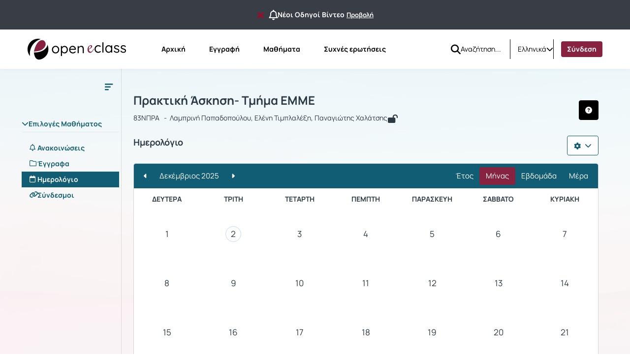

--- FILE ---
content_type: text/html; charset=UTF-8
request_url: https://eclass.uoa.gr/modules/agenda/?course=MEDIA312
body_size: 64429
content:
<!DOCTYPE HTML>
<html lang="el">
<head>

    <meta http-equiv="Content-Type" content="text/html; charset=utf-8">

    <title>eClass ΕΚΠΑ | Πρακτική Άσκηση- Τμήμα ΕΜΜΕ | Ημερολόγιο</title>

    <meta charset="UTF-8">
    <meta http-equiv="X-UA-Compatible" content="IE=edge">
    <meta name="viewport" content="width=device-width, initial-scale=1.0">

    
    <link rel="shortcut icon" href="/courses/theme_data/127/ekpa-favicon-2-modified.png" />
    <link rel="apple-touch-icon-precomposed" href="/courses/theme_data/127/ekpa-favicon-2-modified.png" />
    <link rel="icon" type="image/png" href="/courses/theme_data/127/ekpa-favicon-2-modified.png" />

    
    <link rel="stylesheet" type="text/css" href="/template/modern/css/bootstrap.min.css?v=4.2-dev"/>

    
    
    <link href="/template/modern/css/font-awesome-6.4.0/css/all.css?v=4.2-dev" rel="stylesheet"/>

    
    <link href="/template/modern/css/fonts_all/typography.css?v=4.2-dev" rel="stylesheet"/>

    
    <link rel="stylesheet" type="text/css" href="/js/fullcalendar/fullcalendar.css?v=4.2-dev"/>

    
    <link rel="stylesheet" href="/template/modern/css/owl-carousel.css?v=4.2-dev"/>
    <link rel="stylesheet" href="/template/modern/css/owl-theme-default.css?v=4.2-dev"/>

    
    <link rel="stylesheet" type="text/css" href="/template/modern/css/slick.css?v=4.2-dev"/>
    <link rel="stylesheet" type="text/css" href="/template/modern/css/slick-theme.css?v=4.2-dev"/>
    <link rel="stylesheet" type="text/css" href="/template/modern/css/sidebar.css?v=4.2-dev"/>
    <link rel="stylesheet" type="text/css" href="/template/modern/css/new_calendar.css?v=4.2-dev"/>
    <link rel="stylesheet" type="text/css" href="/template/modern/css/default.css?v=4.2-dev"/>

    
    
    <script type="text/javascript" src="/js/jquery-3.6.0.min.js"></script>
    
    <script type="text/javascript" src="/js/bootstrap.bundle.min.js?v=4.2-dev"></script>
    
    <script src="/js/classic-ckeditor.js"></script>
    
    <script src="/js/bootbox/bootboxV6.min.js"></script>
    
    <script src="/js/jquery.slimscroll.min.js"></script>
    
    <script src="/js/blockui-master/jquery.blockUI.js"></script>
    
    <script src="/js/tinymce/tinymce.min.js"></script>
    
    <script src="/js/screenfull/screenfull.min.js"></script>
    
    <script src="/js/clipboard.js/clipboard.min.js"></script>
    
    <script src="/js/fullcalendar/moment.min.js"></script>
    <script src="/js/fullcalendar/fullcalendar.min.js"></script>
    <script src="/js/fullcalendar/locales/fullcalendar.el.js"></script>

    <script>
        $(function() {
            $('.blockUI').click(function() {
                $.blockUI({ message: "<div class='card'><h4><span class='fa fa-refresh fa-spin'></span> Παρακαλώ περιμένετε</h4></div>" });
            });
        });
    </script>

    <script>
        bootbox.setDefaults({
            locale: "el"
        });
        var notificationsCourses = { getNotifications: '/main/notifications.php' };
    </script>

    
    <script src="/js/owl-carousel.min.js"></script>

    
    <script type="text/javascript" src="/js/slick.min.js"></script>
    <script type="text/javascript" src="/js/custom.js?v=4.2-dev"></script>
    <script type="text/javascript" src="/js/viewStudentTeacher.js?v=4.2-dev"></script>
    <script type="text/javascript" src="/js/sidebar_slider_action.js?v=4.2-dev"></script>
    <script type="text/javascript" src="/js/notification_bar.js?v=4.2-dev"></script>

    
                <script>
                    $(function() {
                        $('.form-image-modules').attr('src','');
                        $('.form-image-modules').attr('alt','');
                        $('.form-image-registration').attr('src','/courses/theme_data/127/reg-img-ekpa-modified.svg');
                        $('.form-image-registration').attr('alt','Εγγραφή');
                        $('.form-image-faq').attr('src','/courses/theme_data/127/faq-ekpa-image-modified.png');
                        $('.form-image-faq').attr('alt','Συχνές ερωτήσεις');
                    });
                </script>
            <link href='/js/colorbox/colorbox.css?v=4.2-dev' rel='stylesheet' type='text/css'>
<script type='text/javascript' src='/js/colorbox/jquery.colorbox.min.js?v=4.2-dev'></script>
<script type="text/javascript">
                          $(document).ready(function() {
                              $(".colorboxframe").colorbox({
                                      innerWidth  : 660,
                                      innerHeight : 410,
                                      maxWidth    : "100%",
                                      maxHeight   : "100%",
                                      iframe      : true,
                                      scrolling   : false,
                                      opacity     : 0.8,
                                      
                                      current     : "πολυμέσο {current} από {total}",
                                      onComplete  : function() {
                                        $(".cboxIframe").attr({
                                            webkitAllowFullScreen : true,
                                            mozallowfullscreen    : true,
                                            oallowfullscreen      : true,
                                            msallowfullscreen     : true,
                                            allowFullscreen       : true
                                        });
                                      }
                             });
                             $(".colorbox").colorbox({
                                      title       : false,
                                      minWidth    : 300,
                                      minHeight   : 200,
                                      maxWidth    : "100%",
                                      maxHeight   : "100%",
                                      scrolling   : false,
                                      opacity     : 0.8,
                                      photo       : true,
                                      
                                      current     : "πολυμέσο {current} από {total}"
                             });
                          });
                          </script><script type='text/javascript' src='/js/tools.js?v=4.2-dev'></script>
<link href='/js/bootstrap-datetimepicker/css/bootstrap-datetimepicker.css?v=4.2-dev' rel='stylesheet' type='text/css'>
<script type='text/javascript' src='/js/bootstrap-datetimepicker/js/bootstrap-datetimepicker.js?v=4.2-dev'></script>
<script type='text/javascript' src='/js/bootstrap-datetimepicker/js/locales/bootstrap-datetimepicker.el.js?v=4.2-dev'></script>
<link href='/js/bootstrap-timepicker/css/bootstrap-timepicker.min.css?v=4.2-dev' rel='stylesheet' type='text/css'>
<script type='text/javascript' src='/js/bootstrap-timepicker/js/bootstrap-timepicker.min.js?v=4.2-dev'></script>
<link href='/js/bootstrap-datepicker/css/bootstrap-datepicker3.css?v=4.2-dev' rel='stylesheet' type='text/css'>
<script type='text/javascript' src='/js/bootstrap-datepicker/js/bootstrap-datepicker.js?v=4.2-dev'></script>
<script type='text/javascript' src='/js/bootstrap-datepicker/locales/bootstrap-datepicker.el.min.js?v=4.2-dev'></script>
<script type='text/javascript' src='/js/bootstrap-calendar-master/js/language/el-GR.js?v=4.2-dev'></script>
<script type='text/javascript' src='/js/bootstrap-calendar-master/js/calendar.js?v=4.2-dev'></script>
<script type='text/javascript' src='/js/bootstrap-calendar-master/components/underscore/underscore-min.js?v=4.2-dev'></script>

<link rel='stylesheet' type='text/css' href='/js/bootstrap-calendar-master/css/calendar.css' />
<script type='text/javascript'>
var dialogUpdateOptions = {
    title: 'Επιβεβαίωση ενημέρωσης',
    message: 'Το γεγονός ανήκει σε μια σειρά επαναλαμβανόμενων γεγονότων. Επιθυμείτε να ενημερωθούν όλα;',
    buttons: {
        cancel:{label: 'Ακύρωση',
        callback: function() {
                 }
             },
        yes:{
            label: 'Ναι',
            className: 'btn-primary',
             callback: function() {
                           $('#rep').val('yes');
                           $('#agendaform').submit();
                      }
            },
        no:{
            label: 'Όχι, μόνο αυτό',
            className: 'btn-info',
            callback: function() {
                           $('#rep').val('no');
                           $('#agendaform').submit();
                      }
            }
    }};
var dialogDeleteOptions = {
    title: 'Επιβεβαίωση διαγραφής',
    message: 'Το γεγονός ανήκει σε μια σειρά επαναλαμβανόμενων γεγονότων. Επιθυμείτε να διαγραφούν όλα;',
    buttons: {
        cancel:{label: 'Ακύρωση'},
        yes:{
            label: 'Ναι',
            className: 'deleteAdminBtn'},
        no:{
            label: 'Όχι, μόνο αυτό',
            className: 'cancelAdminBtn'}}};

$(document).ready(function(){
    $('#enddatecal').hide();

    $('#submitbtn').on('click',
            function(e){
                e.preventDefault();
                checkrequired($('#agendaform'));
    });

    $('#frequencynumber').change(function(){checkenableenddate();});
    $('#frequencyperiod').change(function(){checkenableenddate();});


});

function checkenableenddate(){
    if($('#frequencynumber').val() == '0' || $('#frequencyperiod').val() === ""){
        $('#enddatecal').hide();
    } else {
        $('#enddatecal').show();
    }
}
$(function() {
    $('#startdate').datetimepicker({
        format: 'dd-mm-yyyy hh:ii', pickerPosition: 'bottom-right',
        language: 'el',
        autoclose: true
    });
    $('#enddate').datepicker({
        format: 'dd-mm-yyyy', pickerPosition: 'bottom-right',
        language: 'el',
        autoclose: true
    });
    $('#durationcal,#durationcalCreate').timepicker({
        showMeridian: false,
        pickerPosition: 'bottom-right',
        minuteStep: 5,
        defaultTime: false,
        autoclose: true
    });
});
</script>
        <script>
            $(function() {
                $('#help-btn').click(function(e) {
                    e.preventDefault();
                    $.get($(this).attr("href"), function(data) {
                        bootbox.alert({
                            size: 'large',
                            backdrop: true,
                            message: data,
                            buttons: {
                                ok: {
                                    label: 'Κλείσιμο',
                                    className: 'submitAdminBtnDefault'
                                }
                            }
                        });
                    });
                });
            });
        </script>
        

    
    
            <script>
    (function(d){
      var s = d.createElement("script");
       s.setAttribute("data-position", 3);
       s.setAttribute("data-type", "3");
      s.setAttribute("data-account", "tzF6O1aS8f");
      s.setAttribute("src", "https://cdn.userway.org/widget.js");
      (d.body || d.head).appendChild(s);
    })(document)
    </script>
    <noscript>Please ensure Javascript is enabled for purposes of <a href="https://userway.org">website accessibility</a></noscript>
    
            <script type="text/javascript" id="MathJax-script" async src="/js/mathjax/tex-chtml.js"></script>
    
    
            <link rel="stylesheet" type="text/css" href="/courses/theme_data/127/style_str.css?v=4.2-dev"/>
    
</head>

<body>
    <div class="ContentEclass d-flex flex-column min-vh-100  fixed-announcement ">
                                    <div class="notification-top-bar d-flex justify-content-center align-items-center px-3">
                    <div class='container-fluid padding-default'>
                        <div class='d-flex justify-content-center align-items-center gap-2'>
                            <button class='btn hide-notification-bar' id='closeNotificationBar' data-bs-toggle='tooltip' data-bs-placement='bottom' title="Να μην εμφανιστεί ξανά" aria-label="Να μην εμφανιστεί ξανά">
                                <i class='fa-solid fa-xmark link-delete fa-lg me-2'></i>
                            </button>
                            <i class='fa-regular fa-bell fa-xl d-block'></i>
                            <span class='d-inline-block text-truncate TextBold title-announcement' style="max-width: auto;">
                                Νέοι Οδηγοί Βίντεο                            </span>
                            <a class='link-color TextBold msmall-text text-decoration-underline ps-1 text-nowrap' href="/main/system_announcements.php?an_id=34">Προβολή</a>
                        </div>
                    </div>
                </div>
                            <header>
    <div id="bgr-cheat-header" class="navbar navbar-eclass py-0 fixed-top">
        <div class='container-fluid header-container py-0'>


            <div class='d-none d-lg-block w-100 header-large-screen'>
                <div class='col-12 h-100 d-flex justify-content-between align-items-center gap-5'>
                    <nav class='d-flex justify-content-start align-items-center h-100'>

                                                <a class='me-lg-4 me-xl-5' href="/" aria-label="Αρχική Σελίδα">
                            <img class="eclass-nav-icon m-auto d-block" src="/courses/theme_data/127/ekpa8-logo.svg" alt="Λογότυπο"/>
                        </a>
                        
                                                <ul class="container-items nav">
                                                            <li class="nav-item">
                                    <a id="link-home" class="nav-link menu-item mx-lg-2 " href="https://eclass.uoa.gr/?show_home=true">
                                        Αρχική
                                    </a>
                                </li>
                                                                                        <li class="nav-item">
                                    <a id="link-register" class="nav-link menu-item mx-lg-2 " href="https://eclass.uoa.gr/modules/auth/registration.php">
                                        Εγγραφή
                                    </a>
                                </li>
                                                                    <li class="nav-item">
                                        <a id="link-lessons" class="nav-link menu-item mx-lg-2" href="https://eclass.uoa.gr/modules/auth/listfaculties.php">
                                            Μαθήματα
                                        </a>
                                    </li>
                                                                                                                                                                                        <li class="nav-item">
                                        <a id="link-faq" class="nav-link menu-item mx-lg-2 " href="/info/faq.php">
                                            Συχνές ερωτήσεις
                                        </a>
                                    </li>
                                                                                    </ul>
                                            </nav>
                    <div class='d-flex justify-content-end align-items-center h-100 pe-0 gap-3'>
                                                    <div class='h-100 d-flex justify-content-start align-items-center'>
                                <div class='h-40px'>
                                                                            <form id='submitSearch' class="d-flex justify-content-start align-items-center h-40px gap-2" action='/modules/search/search_incourse.php?all=true' method='post' role='search'>
                                                                        <div>
                                        <a id="btn-search" role="button" class="btn d-flex justify-content-center align-items-center bg-transparent border-0 p-0 rounded-0" name="quickSearch" aria-label="Αναζήτηση">
                                            <i class="fa-solid fa-magnifying-glass fa-lg"></i>
                                        </a>
                                    </div>
                                    <input id="search_terms" type="text" class="inputSearch form-control rounded-0 px-0" placeholder='Αναζήτηση...' name="search_terms" aria-label="Αναζήτηση"/>
                                    </form>
                                </div>
                            </div>
                                                                            <div class='h-40 d-flex justify-content-start align-items-center split-left'>
                                <div class="d-flex justify-content-start align-items-center h-40px">
                                    <div class="dropdown d-flex justify-content-center align-items-end">
                        <a class="d-flex justify-content-end align-items-center link-selection-language gap-2" href="#" id="idLangSelectionDesktop" role="button" data-bs-toggle="dropdown" aria-expanded="false" aria-label="Επιλογή γλώσσας">
                            <span class="d-none d-lg-block">Ελληνικά</span>
                            <span class="fa-solid fa-earth-europe d-block d-lg-none"></span>
                            <i class="fa-solid fa-chevron-down" role="presentation"></i>
                        </a>
                        <div class="m-0 dropdown-menu dropdown-menu-end contextual-menu p-3" role="menu" aria-labelledby="idLangSelectionDesktop">
                            <ul class="list-group list-group-flush"><li role='presentation' class="active">
                                        <a class='list-group-item py-3' role='menuitem' tabindex='-1' href='/modules/agenda/index.php?localize=el'>
                                            Ελληνικά
                                        </a>
                                    </li><li role='presentation'>
                                        <a class='list-group-item py-3' role='menuitem' tabindex='-1' href='/modules/agenda/index.php?localize=en'>
                                            English
                                        </a>
                                    </li><li role='presentation'>
                                        <a class='list-group-item py-3' role='menuitem' tabindex='-1' href='/modules/agenda/index.php?localize=es'>
                                            Español
                                        </a>
                                    </li><li role='presentation'>
                                        <a class='list-group-item py-3' role='menuitem' tabindex='-1' href='/modules/agenda/index.php?localize=fr'>
                                            Français
                                        </a>
                                    </li><li role='presentation'>
                                        <a class='list-group-item py-3' role='menuitem' tabindex='-1' href='/modules/agenda/index.php?localize=de'>
                                            Deutsch
                                        </a>
                                    </li><li role='presentation'>
                                        <a class='list-group-item py-3' role='menuitem' tabindex='-1' href='/modules/agenda/index.php?localize=it'>
                                            Italiano
                                        </a>
                                    </li></ul>
                        </div>
                    </div>
                                </div>
                            </div>
                                                                        <div class='user-menu-content h-100 d-flex justify-content-start align-items-center'>
                            <div class='d-flex justify-content-start align-items-center h-80px'>
                                                                    <div class='d-flex justify-content-center align-items-center split-left h-40px'>
                                                                                    <a class='header-login-text nav-link menu-item active2' style='background: #872341; color:white;' href="https://eclass.uoa.gr/main/login_form.php">
                                                Σύνδεση
                                            </a>
                                                                            </div>
                                                                                            </div>
                        </div>
                    </div>
                </div>
            </div>




            <div class='d-block d-lg-none w-100 header-small-screen'>
                <div class='col-12 h-100 d-flex justify-content-between align-items-center'>

                    <div class='d-flex justify-content-start align-items-center gap-2'>

                        <a class="p-0 small-basic-size d-flex justify-content-center align-items-center link-bars-options" type="button" data-bs-toggle="offcanvas" href="#offcanvasScrollingTools" aria-controls="offcanvasScrollingTools" aria-label="Εγγραφές και διαθέσιμα μαθήματα">
                            <i class="fa-solid fa-ellipsis-vertical fa-lg"></i>
                        </a>

                                                <a class='d-flex justify-content-start align-items-center' type="button" href="https://eclass.uoa.gr/" aria-label="Αρχική Σελίδα">
                            <img class="eclass-nav-icon px-2 bg-transparent" src="/courses/theme_data/127/ekpa8-logo-1.svg" alt="Λογότυπο">
                        </a>
                        

                    </div>

                                            <div class='d-flex justify-content-start align-items-center gap-3'>
                            <div class="dropdown d-flex justify-content-center align-items-end">
                        <a class="d-flex justify-content-end align-items-center link-selection-language gap-2" href="#" id="idLangSelectionMobile" role="button" data-bs-toggle="dropdown" aria-expanded="false" aria-label="Επιλογή γλώσσας">
                            <span class="d-none d-lg-block">Ελληνικά</span>
                            <span class="fa-solid fa-earth-europe d-block d-lg-none"></span>
                            <i class="fa-solid fa-chevron-down" role="presentation"></i>
                        </a>
                        <div class="m-0 dropdown-menu dropdown-menu-end contextual-menu p-3" role="menu" aria-labelledby="idLangSelectionMobile">
                            <ul class="list-group list-group-flush"><li role='presentation' class="active">
                                        <a class='list-group-item py-3' role='menuitem' tabindex='-1' href='/modules/agenda/index.php?localize=el'>
                                            Ελληνικά
                                        </a>
                                    </li><li role='presentation'>
                                        <a class='list-group-item py-3' role='menuitem' tabindex='-1' href='/modules/agenda/index.php?localize=en'>
                                            English
                                        </a>
                                    </li><li role='presentation'>
                                        <a class='list-group-item py-3' role='menuitem' tabindex='-1' href='/modules/agenda/index.php?localize=es'>
                                            Español
                                        </a>
                                    </li><li role='presentation'>
                                        <a class='list-group-item py-3' role='menuitem' tabindex='-1' href='/modules/agenda/index.php?localize=fr'>
                                            Français
                                        </a>
                                    </li><li role='presentation'>
                                        <a class='list-group-item py-3' role='menuitem' tabindex='-1' href='/modules/agenda/index.php?localize=de'>
                                            Deutsch
                                        </a>
                                    </li><li role='presentation'>
                                        <a class='list-group-item py-3' role='menuitem' tabindex='-1' href='/modules/agenda/index.php?localize=it'>
                                            Italiano
                                        </a>
                                    </li></ul>
                        </div>
                    </div>
                                                            <a class='header-login-text' href="/main/login_form.php">
                                    Σύνδεση
                                </a>
                                                    </div>
                    

                    
                </div>
            </div>






            <div class="offcanvas offcanvas-start d-lg-none offCanvas-Tools" tabindex="-1" id="offcanvasScrollingTools">
                <div class="offcanvas-header">
                    <button type="button" class="btn-close text-reset" data-bs-dismiss="offcanvas" aria-label="Κλείσιμο"></button>
                </div>
                <div class="offcanvas-body px-4">

                                        <div class='col-12 d-flex justify-content-center align-items-center' aria-label="Λογότυπο">
                        <img src="/courses/theme_data/127/ekpa8-logo-1.svg" alt="Λογότυπο">
                    </div>
                    

                                            <div class='col-12 mt-5'>
                                                            <form action="/modules/search/search_incourse.php?all=true">
                                                                <div class="input-group gap-2">
                                        <input id='search-mobile' type="text" class="form-control mt-0 rounded-2"
                                                placeholder="Αναζήτηση..." name="search_terms" aria-label="Αναζήτηση">
                                        <button class="btn btn-primary btn-mobile-quick-search rounded-2" type="submit" id="search-btn-mobile" name="quickSearch" aria-label="Αναζήτηση">
                                            <i class="fa-solid fa-magnifying-glass-arrow-right fa-lg"></i>
                                        </button>
                                    </div>

                                </form>
                        </div>
                                        <div class='col-12 mt-5'>

                                                            <p class='py-2 px-0'>
                                    <a id='homeId' class='header-mobile-link d-flex justify-content-start align-items-start gap-2 flex-wrap TextBold' type='button' href="https://eclass.uoa.gr/?show_home=true" aria-label="Αρχική Σελίδα">
                                        <i class="fa-solid fa-home"></i>Αρχική
                                    </a>
                                </p>
                                                                                                                            <p class='py-2 px-0'>
                                        <a id='registrationId' type="button" class='header-mobile-link d-flex justify-content-start align-items-start gap-2 flex-wrap TextBold' href="/modules/auth/registration.php" aria-label='Registration'>
                                            <i class="fa-solid fa-pencil"></i>Εγγραφή
                                        </a>
                                    </p>
                                                                                                    <p class='py-2 px-0'>
                                        <a id='coursesId' type='button' class='header-mobile-link d-flex justify-content-start align-items-start gap-2 flex-wrap TextBold' href="/modules/auth/listfaculties.php" aria-label="Λίστα Μαθημάτων">
                                            <i class="fa-solid fa-book"></i>Μαθήματα
                                        </a>
                                    </p>
                                                                                                                                                                                        <p class='py-2 px-0'>
                                        <a id='faqId' type='button' class='header-mobile-link d-flex justify-content-start align-items-start gap-2 flex-wrap TextBold' href="/info/faq.php" aria-label="Συχνές ερωτήσεις">
                                            <i class="fa-solid fa-question-circle"></i>Συχνές ερωτήσεις
                                        </a>
                                    </p>
                                                            
                    </div>

                </div>
            </div>

        </div>
    </div>
</header>

<script>
    let current_url = document.URL;

    localStorage.setItem("menu-item", "homepage");

    if(current_url.includes('/?redirect_home')){
        localStorage.setItem("menu-item", "homepage");
    }
    if(current_url.includes('/modules/auth/registration.php')
       || current_url.includes('/modules/auth/formuser.php')
       || current_url.includes('/modules/auth/newuser.php')
       || current_url.includes('/modules/auth/altnewuser.php')){
        localStorage.setItem("menu-item", "register");
    }
    if(current_url.includes('/modules/auth/courses.php')
        || current_url.includes('/modules/auth/listfaculties.php')
        || current_url.includes('/modules/auth/courses.php')){
        localStorage.setItem("menu-item", "lessons");
    }
    if(current_url.includes('/main/portfolio.php')){
        localStorage.setItem("menu-item", "portfolio");
    }
    if(current_url.includes('/info/faq.php')){
        localStorage.setItem("menu-item", "faq");
    }
    if(!current_url.includes('/modules/auth/registration.php')
       && !current_url.includes('/modules/auth/formuser.php')
       && !current_url.includes('/modules/auth/newuser.php')
       && !current_url.includes('/modules/auth/altnewuser.php')
       && !current_url.includes('/modules/auth/courses.php')
       && !current_url.includes('/modules/auth/listfaculties.php')
       && !current_url.includes('/modules/auth/courses.php')
       && !current_url.includes('/main/portfolio.php')
       && !current_url.includes('/info/faq.php')
       && !current_url.includes('/?redirect_home')){
            localStorage.setItem("menu-item", "none");
    }



    if(localStorage.getItem("menu-item") == "homepage"){
        $('#link-home').addClass('active');
    }
    if(localStorage.getItem("menu-item") == "register"){
        $('#link-register').addClass('active');
    }
    if(localStorage.getItem("menu-item") == "portfolio"){
        $('#link-portfolio').addClass('active');
    }
    if(localStorage.getItem("menu-item") == "lessons"){
        $('#link-lessons').addClass('active');
    }
    if(localStorage.getItem("menu-item") == "faq"){
        $('#link-faq').addClass('active');
    }

    if($('#link-register').hasClass('active') || $('#link-portfolio').hasClass('active') || $('#link-lessons').hasClass('active') || $('#link-faq').hasClass('active')){
        $('#link-home').removeClass('active2');
    }

</script>



<script type='text/javascript'>
    $(document).ready(function() {

        $('.inputSearch').on('focus',function(){
            $('.container-items').addClass('d-none');
        });
        $('#btn-search').on('click',function(){
            setTimeout(function () {
                $('.container-items').removeClass('d-none');
            }, 500);
            setTimeout(function () {
                $('#submitSearch').submit();
            }, 200);
        });
        $(".inputSearch").focusout(function(){
            setTimeout(function () {
                $('.container-items').removeClass('d-none');
            }, 500);

        });
    });
</script>
        <main id="main">
    <div class="col-12 main-section">
        <div class="container-fluid  module-container py-lg-0 ">
            <div class=" course-wrapper d-lg-flex align-items-lg-strech w-100 ">

                                    <nav id="background-cheat-leftnav" class="col_sidebar_active  d-flex justify-content-start align-items-strech px-lg-0">
    <div class="d-none d-lg-block ContentLeftNav">
        <div id="leftnav" class="col-12 sidebar float-menu pt-3">

    <div class='col-12 text-end d-none d-lg-block'>
        <button type="button" id="menu-btn" class="btn menu_btn_button" data-bs-toggle="tooltip" data-bs-placement="right" onclick="ToggleButton()" aria-label="Μενού">
        <svg id='collapse-left-menu-icon' width="24" height="24" viewBox="0 0 24 24" fill="none" xmlns="http://www.w3.org/2000/svg" role="presentation">
            <path d="M5 5C4.44772 5 4 5.44772 4 6V6.5C4 7.05228 4.44772 7.5 5 7.5H19.25C19.9404 7.5 20.5 6.94036 20.5 6.25C20.5 5.55964 19.9404 5 19.25 5H5Z" fill="#2B3944"/>
            <path d="M5 10.5C4.44772 10.5 4 10.9477 4 11.5V12C4 12.5523 4.44772 13 5 13H14.75C15.4404 13 16 12.4404 16 11.75C16 11.0596 15.4404 10.5 14.75 10.5H5Z" fill="#2B3944"/>
            <path d="M5 16C4.44772 16 4 16.4477 4 17V17.5C4 18.0523 4.44772 18.5 5 18.5H10.75C11.4404 18.5 12 17.9404 12 17.25C12 16.5596 11.4404 16 10.75 16H5Z" fill="#2B3944"/>
        </svg>
        </button>
    </div>


    
    
    <div class='col-12 my-4 px-1'>
        <div class="panel-group accordion" id="sidebar-accordion">
            <div class="panel">
                                    <a id="Tool0" class="collapsed parent-menu mt-5 menu-header d-block" data-bs-toggle="collapse" href="#collapse0">
                        <div class="panel-sidebar-heading bg-transparent border-bottom-default px-lg-0">
                            <div class="panel-title pb-2 bg-transparent">
                                <div class='d-flex justify-content-start align-items-start gap-1 Tools-active-deactive'>
                                    <span class="fa fa-chevron-up" style='transition: transform .3s ease-in-out;'></span>
                                    Επιλογές Μαθήματος
                                    
                                </div>
                            </div>
                        </div>
                    </a>
                    <div id="collapse0" class="panel-collapse list-group accordion-collapse collapse  in show rounded-0 Collapse0 mt-3" aria-labelledby="Tool0" data-bs-parent="#sidebar-accordion">
                        <div class="m-0 p-0 contextual-sidebar w-auto border-0">
                            <ul class="list-group list-group-flush">
                                                                    <li>
                                        <a aria-label="Ανακοινώσεις " href="/modules/announcements/index.php?course=MEDIA312" 
                                            class='list-group-item d-flex justify-content-start align-items-start module-tool px-3 py-1 border-0 ' 
                                            data-bs-toggle="tooltip" data-bs-html="true" data-bs-placement="right" title="Ανακοινώσεις " style='gap:1rem;'>
                                            <i class="fa-regular fa-bell mt-1"></i>
                                            <span class='menu-items TextBold w-100'>Ανακοινώσεις </span>
                                        </a>
                                    </li>
                                                                    <li>
                                        <a aria-label="Έγγραφα" href="/modules/document/index.php?course=MEDIA312" 
                                            class='list-group-item d-flex justify-content-start align-items-start module-tool px-3 py-1 border-0 ' 
                                            data-bs-toggle="tooltip" data-bs-html="true" data-bs-placement="right" title="Έγγραφα" style='gap:1rem;'>
                                            <i class="fa-regular fa-folder mt-1"></i>
                                            <span class='menu-items TextBold w-100'>Έγγραφα</span>
                                        </a>
                                    </li>
                                                                    <li>
                                        <a aria-label="Ημερολόγιο" href="/modules/agenda/index.php?course=MEDIA312" 
                                            class='list-group-item d-flex justify-content-start align-items-start module-tool px-3 py-1 border-0  active' 
                                            data-bs-toggle="tooltip" data-bs-html="true" data-bs-placement="right" title="Ημερολόγιο" style='gap:1rem;'>
                                            <i class="fa-regular fa-calendar mt-1"></i>
                                            <span class='menu-items TextBold w-100'>Ημερολόγιο</span>
                                        </a>
                                    </li>
                                                                    <li>
                                        <a aria-label="Σύνδεσμοι" href="/modules/link/index.php?course=MEDIA312" 
                                            class='list-group-item d-flex justify-content-start align-items-start module-tool px-3 py-1 border-0 ' 
                                            data-bs-toggle="tooltip" data-bs-html="true" data-bs-placement="right" title="Σύνδεσμοι" style='gap:1rem;'>
                                            <i class="fa-solid fa-link mt-1"></i>
                                            <span class='menu-items TextBold w-100'>Σύνδεσμοι</span>
                                        </a>
                                    </li>
                                                            </ul>
                        </div>
                    </div>
                    <div class='p-3'></div>
                            </div>
            
        </div>
    </div>
    
</div>



<script type="text/javascript">
    $(document).ready( function () {
        if($( "#background-cheat-leftnav" ).hasClass( "active-nav" )){
            $('#menu-btn').attr('data-bs-original-title','Άνοιγμα επιλογών');
            $('.contextual-sidebar .list-group-item').tooltip('enable');
        }else{
            $('#menu-btn').attr('data-bs-original-title','Κλείσιμο επιλογών');
            $('.contextual-sidebar .list-group-item').tooltip('disable');
        }
        
        $('#menu-btn').on('click',function(){
            $('#menu-btn').tooltip('hide');
            if($( "#background-cheat-leftnav" ).hasClass( "active-nav" )){
                $('#menu-btn').attr('data-bs-original-title','Άνοιγμα επιλογών');
                $('.contextual-sidebar .list-group-item').tooltip('enable');
            }else{
                $('#menu-btn').attr('data-bs-original-title','Κλείσιμο επιλογών');
                $('#menu-btn').tooltip('enable');
                $('.contextual-sidebar .list-group-item').tooltip('disable');
            }
        });
    } );
</script>


    </div>
</nav>                
                                    <div class="col_maincontent_active">
                                    <div class="row">

                                                                                    <nav class="me-lg-0 me-2">
                                    <a class="btn d-lg-none p-0" type="button" data-bs-toggle="offcanvas" href="#collapseTools" role="button" aria-controls="collapseTools">
                                        <img src='/resources/img/Icons_menu-collapse.svg' alt="Open Course Tools"/>
                                    </a>
                                </nav>
                                                    
                                                    <div class="offcanvas offcanvas-start d-lg-none" tabindex="-1" id="collapseTools">
                                <div class="offcanvas-header">
                                    <button type="button" class="btn-close text-reset" data-bs-dismiss="offcanvas" aria-label="Κλείσιμο"></button>
                                </div>
                                <div class="offcanvas-body">
                                    <div id="leftnav" class="col-12 sidebar float-menu pt-3">

    <div class='col-12 text-end d-none d-lg-block'>
        <button type="button" id="menu-btn" class="btn menu_btn_button" data-bs-toggle="tooltip" data-bs-placement="right" onclick="ToggleButton()" aria-label="Μενού">
        <svg id='collapse-left-menu-icon' width="24" height="24" viewBox="0 0 24 24" fill="none" xmlns="http://www.w3.org/2000/svg" role="presentation">
            <path d="M5 5C4.44772 5 4 5.44772 4 6V6.5C4 7.05228 4.44772 7.5 5 7.5H19.25C19.9404 7.5 20.5 6.94036 20.5 6.25C20.5 5.55964 19.9404 5 19.25 5H5Z" fill="#2B3944"/>
            <path d="M5 10.5C4.44772 10.5 4 10.9477 4 11.5V12C4 12.5523 4.44772 13 5 13H14.75C15.4404 13 16 12.4404 16 11.75C16 11.0596 15.4404 10.5 14.75 10.5H5Z" fill="#2B3944"/>
            <path d="M5 16C4.44772 16 4 16.4477 4 17V17.5C4 18.0523 4.44772 18.5 5 18.5H10.75C11.4404 18.5 12 17.9404 12 17.25C12 16.5596 11.4404 16 10.75 16H5Z" fill="#2B3944"/>
        </svg>
        </button>
    </div>


    
    
    <div class='col-12 my-4 px-1'>
        <div class="panel-group accordion" id="sidebar-accordion">
            <div class="panel">
                                    <a id="Tool0" class="collapsed parent-menu mt-5 menu-header d-block" data-bs-toggle="collapse" href="#collapse0">
                        <div class="panel-sidebar-heading bg-transparent border-bottom-default px-lg-0">
                            <div class="panel-title pb-2 bg-transparent">
                                <div class='d-flex justify-content-start align-items-start gap-1 Tools-active-deactive'>
                                    <span class="fa fa-chevron-up" style='transition: transform .3s ease-in-out;'></span>
                                    Επιλογές Μαθήματος
                                    
                                </div>
                            </div>
                        </div>
                    </a>
                    <div id="collapse0" class="panel-collapse list-group accordion-collapse collapse  in show rounded-0 Collapse0 mt-3" aria-labelledby="Tool0" data-bs-parent="#sidebar-accordion">
                        <div class="m-0 p-0 contextual-sidebar w-auto border-0">
                            <ul class="list-group list-group-flush">
                                                                    <li>
                                        <a aria-label="Ανακοινώσεις " href="/modules/announcements/index.php?course=MEDIA312" 
                                            class='list-group-item d-flex justify-content-start align-items-start module-tool px-3 py-1 border-0 ' 
                                            data-bs-toggle="tooltip" data-bs-html="true" data-bs-placement="right" title="Ανακοινώσεις " style='gap:1rem;'>
                                            <i class="fa-regular fa-bell mt-1"></i>
                                            <span class='menu-items TextBold w-100'>Ανακοινώσεις </span>
                                        </a>
                                    </li>
                                                                    <li>
                                        <a aria-label="Έγγραφα" href="/modules/document/index.php?course=MEDIA312" 
                                            class='list-group-item d-flex justify-content-start align-items-start module-tool px-3 py-1 border-0 ' 
                                            data-bs-toggle="tooltip" data-bs-html="true" data-bs-placement="right" title="Έγγραφα" style='gap:1rem;'>
                                            <i class="fa-regular fa-folder mt-1"></i>
                                            <span class='menu-items TextBold w-100'>Έγγραφα</span>
                                        </a>
                                    </li>
                                                                    <li>
                                        <a aria-label="Ημερολόγιο" href="/modules/agenda/index.php?course=MEDIA312" 
                                            class='list-group-item d-flex justify-content-start align-items-start module-tool px-3 py-1 border-0  active' 
                                            data-bs-toggle="tooltip" data-bs-html="true" data-bs-placement="right" title="Ημερολόγιο" style='gap:1rem;'>
                                            <i class="fa-regular fa-calendar mt-1"></i>
                                            <span class='menu-items TextBold w-100'>Ημερολόγιο</span>
                                        </a>
                                    </li>
                                                                    <li>
                                        <a aria-label="Σύνδεσμοι" href="/modules/link/index.php?course=MEDIA312" 
                                            class='list-group-item d-flex justify-content-start align-items-start module-tool px-3 py-1 border-0 ' 
                                            data-bs-toggle="tooltip" data-bs-html="true" data-bs-placement="right" title="Σύνδεσμοι" style='gap:1rem;'>
                                            <i class="fa-solid fa-link mt-1"></i>
                                            <span class='menu-items TextBold w-100'>Σύνδεσμοι</span>
                                        </a>
                                    </li>
                                                            </ul>
                        </div>
                    </div>
                    <div class='p-3'></div>
                            </div>
            
        </div>
    </div>
    
</div>



<script type="text/javascript">
    $(document).ready( function () {
        if($( "#background-cheat-leftnav" ).hasClass( "active-nav" )){
            $('#menu-btn').attr('data-bs-original-title','Άνοιγμα επιλογών');
            $('.contextual-sidebar .list-group-item').tooltip('enable');
        }else{
            $('#menu-btn').attr('data-bs-original-title','Κλείσιμο επιλογών');
            $('.contextual-sidebar .list-group-item').tooltip('disable');
        }
        
        $('#menu-btn').on('click',function(){
            $('#menu-btn').tooltip('hide');
            if($( "#background-cheat-leftnav" ).hasClass( "active-nav" )){
                $('#menu-btn').attr('data-bs-original-title','Άνοιγμα επιλογών');
                $('.contextual-sidebar .list-group-item').tooltip('enable');
            }else{
                $('#menu-btn').attr('data-bs-original-title','Κλείσιμο επιλογών');
                $('#menu-btn').tooltip('enable');
                $('.contextual-sidebar .list-group-item').tooltip('disable');
            }
        });
    } );
</script>


                                </div>
                            </div>
                        
                        <h1 class='sr-only'>
                    Μάθημα : Πρακτική Άσκηση- Τμήμα ΕΜΜΕ
            </h1>
    <h2 class='sr-only'>
                    Κωδικός : MEDIA312
            </h2>
            <div class='col-12 mt-4 '>
                                <div class='d-flex gap-lg-5 gap-4'>
                        <div class='flex-grow-1'>
                                                            
                                <div class='col-12 mb-2'>
                                    <div class='d-flex justify-content-start align-items-center gap-2 flex-wrap'>
                                                                                    <a href="/courses/MEDIA312/"><h2
                                                        class='mb-0'>Πρακτική Άσκηση- Τμήμα ΕΜΜΕ</h2></a>
                                                                            </div>
                                    <div class='d-flex justify-content-start align-items-center gap-2 mt-2 flex-wrap'>
                                        <p>83ΝΠΡΑ &nbsp; -
                                            &nbsp;Λαμπρινή Παπαδοπούλου, Ελένη Τιμπλαλέξη, Παναγιώτης Χαλάτσης </p>
                                        <div class='course-title-icons d-flex justify-content-start align-items-center gap-2'>
                                            <span class='fa fa-lock-open fa-lg fa-fw' data-bs-toggle='tooltip' data-bs-placement='top' title='Ανοικτό'></span>
                                                                                    </div>
                                    </div>
                                                                    </div>
                                                    </div>

                        <div class='d-flex flex-column'>
                            <!-- course admin menu -->
                                                         
                            <div class='d-flex justify-content-end align-items-end gap-2 mt-3'>
                                                                        <!-- active - inactive module_id -->
                                        
                                                                                                                            
                                            <a id='help-btn'
                                               href='https://eclass.uoa.gr/modules/help/help.php?language=el&topic=agenda&subtopic='
                                               class='btn helpAdminBtn text-decoration-none' data-bs-toggle='tooltip'
                                               data-bs-placement='bottom'
                                               title data-bs-original-title="Βοήθεια"
                                               aria-label="Βοήθεια" tabindex="-1" role="button">
                                                <i class="fas fa-question-circle"></i>
                                            </a>
                                                                            </div>
                            </div>
                        </div>
                    </div>
    
                        
                        <div class='col-12'>
                            <div class='col-12 d-md-flex justify-content-md-between align-items-lg-start my-3'>
                            <div class='col-lg-5 col-md-6 col-12'><div class='action-bar-title mb-0'>Ημερολόγιο</div></div>
                            <div class='col-lg-7 col-md-6 col-12 action_bar d-flex justify-content-md-end justify-content-start align-items-start px-0 mt-md-0 mt-4'>
                                <div class='margin-top-thin margin-bottom-fat hidden-print w-100'>
                                    <div class='ButtonsContent d-flex justify-content-end align-items-center flex-wrap gap-2'>
                                        
                                        <button type='button' id='toolDropdown' class='btn submitAdminBtn' data-bs-toggle='dropdown' aria-expanded='false' aria-label='Λίστα επιλογών'>
                                <span class='fa fa-solid fa-gear'></span>
                                <span class='fa-solid fa-chevron-down ps-2'></span>
                                <span class='hidden-xs TextBold'></span>
                                <span class='caret'></span><span class='hidden'></span>
                            </button> <div class='m-0 p-3 dropdown-menu dropdown-menu-end contextual-menu contextual-border' aria-labelledby='toolDropdown'>
                                <ul class='list-group list-group-flush'>
                                    <li><a  class='    list-group-item d-flex justify-content-start align-items-start gap-2 py-3' href='/modules/agenda/index.php?course=MEDIA312&amp;v=1' ><span class='fa fa-list settings-icons'></span> Λίστα όλων</a></li><li><a  class='    list-group-item d-flex justify-content-start align-items-start gap-2 py-3' href='icalendar.php?c=10518' ><span class='fa fa-calendar settings-icons'></span> Εξαγωγή iCal</a></li>
                                </ul>
                            </div>
                                    </div>
                                </div>
                            </div>
                            
                        </div>
        <div class="col-12 overflow-auto">
           <div id="calendar_wrapper" class="border-card rounded-3">

                   <div class="calendar-header">

                           <div id="calendar-header" class="personal-calendar-header d-flex justify-content-between align-items-center">

                                   <div class="btn-group">
                                           <button class="btn bg-transparent text-agenda-title" data-calendar-nav="prev" aria-label="Προηγούμενο"><span class="fa fa-caret-left"></span>  </button>
                                                    <button class="btn bg-transparent text-agenda-title" data-calendar-nav="today">Σήμερα</button>
                                                    <button class="btn bg-transparent text-agenda-title" data-calendar-nav="next" aria-label="Επόμενο"> <span class="fa fa-caret-right"></span> </button>
                                            </div>
                                            <div class="btn-group">
                                                    <button class="btn bg-transparent text-agenda-title" data-calendar-view="year">Έτος</button>
                                                    <button class="btn bg-transparent active text-agenda-title" data-calendar-view="month">Μήνας</button>
                                                    <button class="btn bg-transparent text-agenda-title" data-calendar-view="week">Εβδομάδα</button>
                                                    <button class="btn bg-transparent text-agenda-title" data-calendar-view="day">Μέρα</button>
                                            </div>

                                        
                                    </div>

                            </div>
                                <div class="myPersonalCalendar" id="bootstrapcalendar" class="col-md-12"></div>
                            
                    </div>
                </div><script type='text/javascript'>$(document).ready(function(){
            var calendar = $("#bootstrapcalendar").calendar(
            {
                tmpl_path: "/js/bootstrap-calendar-master/tmpls/",
                events_source: "/main/calendar_data.php?course=MEDIA312",
                language: "el-GR",
                onAfterViewLoad: function(view) {
                            $(".calendar-header h6").text(this.getTitle());
                            $(".btn-group button").removeClass("active");
                            $("button[data-calendar-view='" + view + "']").addClass("active");
                            $("button[data-calendar-nav='today']").text(this.getTitle());
                            }
            }
        );
        $(".btn-group button[data-calendar-nav]").each(function() {
            var $this = $(this);
            $this.click(function() {
                calendar.navigate($this.data("calendar-nav"));
                $("#bootstrapcalendar").show();
            });
        });

        $(".btn-group button[data-calendar-view]").each(function() {
            var $this = $(this);
            $this.click(function() {
                calendar.view($this.data("calendar-view"));
                $("#bootstrapcalendar").show();
            });
        });
    });

    </script>
                        </div>
                    </div>
                </div>
            </div>
        </div>
    </div>

</main>
        <footer id="bgr-cheat-footer" class="site-footer mt-auto d-flex justify-content-start align-items-center">
    <div class='container-fluid footer-container d-flex align-items-center flex-wrap gap-3'>
        <div class='d-none d-lg-block w-100'>
                            <div class='col-12 d-flex justify-content-center align-items-center gap-3 pt-3'>
                                        <img class='footer-image' src='/courses/theme_data/127/20_years_eclass_banner.svg?1764699565' alt="Εικόνα">
                                    </div>
                                <div class='col-12 d-flex d-flex justify-content-center align-items-center gap-3 flex-wrap mt-3'>
                                            <div>
                            <a class="a_tools_site_footer" href="/info/about.php" >
                                Σχετικά
                            </a>
                        </div>
                                                                <div>
                            <a class="a_tools_site_footer" href="/info/contact.php" >
                                Επικοινωνία
                            </a>
                        </div>
                    
                                            <div>
                            <a class="a_tools_site_footer" href="/info/manual.php" >
                                Εγχειρίδια
                            </a>
                        </div>
                                        <div>
                        <a class="a_tools_site_footer" href="/info/terms.php" >
                            Όροι Χρήσης
                        </a>
                    </div>
                                            <div>
                            <a class="a_tools_site_footer" href="/info/privacy_policy.php" >
                                Πολιτική Απορρήτου
                            </a>
                        </div>
                                    </div>
                <div class="col-12 d-flex justify-content-center align-items-center flex-wrap gap-5 mt-3 pb-3">
                    <a class="copyright" href='/info/copyright.php' >Copyright © 2025 All rights reserved</a>
                                    </div>

                    </div>




        <div class='d-block d-lg-none w-100'>
            <div class="d-flex align-items-start flex-column h-100">
                                    <div class='col-12 d-flex justify-content-center align-items-center pb-3 gap-3'>
                                                <img class='footer-image' src='/courses/theme_data/127/20_years_eclass_banner.svg?1764699565' alt="Εικόνα">
                                            </div>
                                                <div class='col-12 d-flex d-flex justify-content-center align-items-center pb-3 gap-3 flex-wrap'>
                                            <div>
                            <a class="a_tools_site_footer" href="/info/about.php" >
                                Σχετικά
                            </a>
                        </div>
                                                                <div>
                            <a class="a_tools_site_footer" href="/info/contact.php" >
                                Επικοινωνία
                            </a>
                        </div>
                    
                                            <div>
                            <a class="a_tools_site_footer" href="/info/manual.php" >
                                Εγχειρίδια
                            </a>
                        </div>
                                        <div>
                        <a class="a_tools_site_footer" href="/info/terms.php" >
                            Όροι Χρήσης
                        </a>
                    </div>
                                            <div>
                            <a class="a_tools_site_footer" href="/info/privacy_policy.php" >
                                Πολιτική Απορρήτου
                            </a>
                        </div>
                                    </div>
                <div class='col-12 border-bottom-footer'></div>
                <div class="col-12 mt-auto d-flex  justify-content-center  align-items-center flex-wrap gap-3 pt-3">
                    <a class="copyright" href='/info/copyright.php' >Copyright © 2025 All rights reserved</a>
                                    </div>
            </div>

        </div>
    </div>
</footer>
    </div>
        <button class="btnScrollToTop" data-bs-scroll="up" aria-label="Κύληση προς τα πάνω">
        <i class="fa-solid fa-arrow-up-from-bracket"></i>
    </button>
    <script>
        $(function() {
            $(".datetimepicker table > thead > tr").find("th.prev").each(function() {
                $(this).attr("aria-label", "Προηγούμενο");
            });
            $(".datetimepicker table > thead > tr").find("th.next").each(function() {
                $(this).attr("aria-label", "Επόμενο");
            });
            $(".datepicker table > thead > tr").find("th.prev").each(function() {
                $(this).attr("aria-label", "Προηγούμενο");
            });
            $(".datepicker table > thead > tr").find("th.next").each(function() {
                $(this).attr("aria-label", "Επόμενο");
            });
            $("#cboxPrevious").attr("aria-label","Προηγούμενο");
            $("#cboxNext").attr("aria-label","Επόμενο");
            $("#cboxSlideshow").attr("aria-label","Εμφάνιση σε");
            $(".table-default thead tr th:last-child:has(.fa-gears)").attr("aria-label","");
            $(".table-default thead tr th:last-child:has(.fa-cogs)").attr("aria-label","");
            $(".table-default thead tr th:last-child:not(:has(.fa-gears))").attr("aria-label"," / Αποτελέσματα");
            $(".table-default thead tr th:last-child:not(:has(.fa-cogs))").attr("aria-label"," / Αποτελέσματα");
            $(".sp-input-container .sp-input").attr("aria-label","Επιλογή χρώματος");
            $("ul").find(".select2-search__field").attr("aria-label","Αναζήτηση");
            $("#cal-slide-content ul li .event-item").attr("aria-label","Γεγονός");
            $("#cal-day-box .event-item").attr("aria-label","Γεγονός");
        });
    </script>
     </body>
</html>


--- FILE ---
content_type: text/html
request_url: https://eclass.uoa.gr/js/bootstrap-calendar-master/tmpls/month.html
body_size: 938
content:
<div class="cal-row-fluid cal-row-head">
	<% _.each(days_name, function(name){ %>
		<div class="cal-cell1"><%= name %></div>
	<% }) %>
</div>
<div class="cal-month-box">
	<% for(i = 0; i < 6; i++) { %>
		<% if(cal.stop_cycling == true) break; %>
		<div class="cal-row-fluid cal-before-eventlist">
			<div class="cal-cell1 cal-cell" data-cal-row="-day1"><%= cal._day(i, day++) %></div>
			<div class="cal-cell1 cal-cell" data-cal-row="-day2"><%= cal._day(i, day++) %></div>
			<div class="cal-cell1 cal-cell" data-cal-row="-day3"><%= cal._day(i, day++) %></div>
			<div class="cal-cell1 cal-cell" data-cal-row="-day4"><%= cal._day(i, day++) %></div>
			<div class="cal-cell1 cal-cell" data-cal-row="-day5"><%= cal._day(i, day++) %></div>
			<div class="cal-cell1 cal-cell" data-cal-row="-day6"><%= cal._day(i, day++) %></div>
			<div class="cal-cell1 cal-cell" data-cal-row="-day7"><%= cal._day(i, day++) %></div>
		</div>
	<% } %>
</div>


--- FILE ---
content_type: text/html
request_url: https://eclass.uoa.gr/js/bootstrap-calendar-master/tmpls/month-day.html
body_size: 625
content:
<div class="cal-month-day <%= cls %>">
	<span class="pull-right" data-cal-date="<%= data_day %>" data-cal-view="day" data-toggle="tooltip" title="<%= tooltip %>"><%= day %></span>
	<% if (events.length > 0) { %>
		<div class="events-list" data-cal-start="<%= start %>" data-cal-end="<%= end %>">
			<% _.each(events, function(event) { %>
				<a href="<%= event.url ? event.url : 'javascript:void(0)' %>" data-event-id="<%= event.id %>" data-event-class="<%= event['class'] %>"
					class="pull-left event <%= event['class'] %>" data-toggle="tooltip"
					title="<%= event.title %>"></a>
			<% }); %>
		</div>
	<% } %>
</div>


--- FILE ---
content_type: text/css
request_url: https://eclass.uoa.gr/template/modern/css/fonts_all/typography.css?v=4.2-dev
body_size: 3872
content:
@font-face {
    font-family: 'Manrope';
    font-weight: 700;
    font-style: normal;
    src: url('../font-Manrope/fonts/Manrope-Bold.ttf') format('truetype');
    font-display: swap;
}

@font-face {
    font-family: 'Manrope';
    font-weight: 800;
    font-style: normal;
    src: url('../font-Manrope/fonts/Manrope-ExtraBold.ttf') format('truetype');
    font-display: swap;
}

@font-face {
    font-family: 'Manrope';
    font-weight: 200;
    font-style: normal;
    src: url('../font-Manrope/fonts/Manrope-ExtraLight.ttf') format('truetype');
    font-display: swap;
}

@font-face {
    font-family: 'Manrope';
    font-weight: 300;
    font-style: normal;
    src: url('../font-Manrope/fonts/Manrope-Light.ttf') format('truetype');
    font-display: swap;
}

@font-face {
    font-family: 'Manrope';
    font-weight: 500;
    font-style: normal;
    src: url('../font-Manrope/fonts/Manrope-Medium.ttf') format('truetype');
    font-display: swap;
}

@font-face {
    font-family: 'Manrope';
    font-weight: 400;
    font-style: normal;
    src: url('../font-Manrope/fonts/Manrope-Regular.ttf') format('truetype');
    font-display: swap;
}

@font-face {
    font-family: 'Manrope';
    font-weight: 600;
    font-style: normal;
    src: url('../font-Manrope/fonts/Manrope-SemiBold.ttf') format('truetype');
    font-display: swap;
}


@font-face {
    font-family: 'Roboto';
    font-weight: 700;
    font-style: normal;
    src: url('../../fonts/roboto-v15-latin_greek_cyrillic_greek-ext-700.ttf') format('truetype');
    font-display: swap;
}

@font-face {
    font-family: 'Roboto';
    font-weight: 900;
    font-style: normal;
    src: url('../../fonts/roboto-v15-latin_greek_cyrillic_greek-ext-900.ttf') format('truetype');
    font-display: swap;
}

@font-face {
    font-family: 'Roboto';
    font-weight: 100;
    font-style: normal;
    src: url('../../fonts/roboto-v15-latin_greek_cyrillic_greek-ext-100.ttf') format('truetype');
    font-display: swap;
}

@font-face {
    font-family: 'Roboto';
    font-weight: 300;
    font-style: normal;
    src: url('../../fonts/roboto-v15-latin_greek_cyrillic_greek-ext-300.ttf') format('truetype');
    font-display: swap;
}

@font-face {
    font-family: 'Roboto';
    font-weight: 500;
    font-style: normal;
    src: url('../../fonts/roboto-v15-latin_greek_cyrillic_greek-ext-500.ttf') format('truetype');
    font-display: swap;
}

@font-face {
    font-family: 'Roboto';
    font-style: italic;
    src: url('../../fonts/roboto-v15-latin_greek_cyrillic_greek-ext-italic.ttf') format('truetype');
    font-display: swap;
}


@font-face {
    font-family: 'Open Sans';
    font-weight: 300;
    font-style: normal;
    src: url('../../fonts/open-sans-v13-greek_cyrillic_latin_greek-ext-300.ttf') format('truetype');
    font-display: swap;
}

@font-face {
    font-family: 'Open Sans';
    font-weight: 600;
    font-style: normal;
    src: url('../../fonts/open-sans-v13-greek_cyrillic_latin_greek-ext-600.ttf') format('truetype');
    font-display: swap;
}

@font-face {
    font-family: 'Open Sans';
    font-weight: 700;
    font-style: normal;
    src: url('../../fonts/open-sans-v13-greek_cyrillic_latin_greek-ext-700.ttf') format('truetype');
    font-display: swap;
}

@font-face {
    font-family: 'Open Sans';
    font-weight: 800;
    font-style: normal;
    src: url('../../fonts/open-sans-v13-greek_cyrillic_latin_greek-ext-800.ttf') format('truetype');
    font-display: swap;
}

@font-face {
    font-family: 'Open Sans';
    font-weight: 500;
    font-style: normal;
    src: url('../../fonts/roboto-v15-latin_greek_cyrillic_greek-ext-500.ttf') format('truetype');
    font-display: swap;
}

@font-face {
    font-family: 'Open Sans';
    font-style: italic;
    src: url('../../fonts/open-sans-v13-greek_cyrillic_latin_greek-ext-italic.ttf') format('truetype');
    font-display: swap;
}


--- FILE ---
content_type: text/css
request_url: https://eclass.uoa.gr/template/modern/css/sidebar.css?v=4.2-dev
body_size: 22441
content:



#collapseTools{
  background: #F7F9FE;
}

.contextual-sidebar{
  width:270px;
  list-style-type:none;
  border: solid 1px #EFF6FF;
}

.contextual-sidebar li{
  list-style:none !important;
}

.contextual-sidebar .list-group-item{
  border:0px;
  border-bottom: solid 1px #EFF6FF;
  font-weight: 400;
  color: #2B3944;
  font-size: 14px;
  letter-spacing: 0px;
  line-height: 16px;
  background-color: transparent;
}

.contextual-sidebar li:last-child .list-group-item{
  border:0px;
}

.contextual-sidebar .list-group-item:hover{
  background-color: #EFF6FF;
  color:#0073E6;
  text-decoration: none;
  cursor:  url(../images/pointer.png), auto;
}

.contextual-sidebar .list-group-item.active{
  background-color: #e6f1ff;
  color: #004A94;
  z-index: 0;
}

.module-tool i,
.module-tool i::before{
  min-width: 16px !important;
  height: 16px !important;
}

/* --------------------------------------- Basic classes ------------------------------- */

.col_maincontent_active{
  transition: 0.4s;
  background-color: white;
  border-radius: 0px;
}

@media(min-width:992px){
  .col_maincontent_active{
    border: 0px;
    border-left: solid 1px #E8EDF8;
    border-radius: 0px;
    flex: 1;
    overflow-x: auto;
  }

  body:has(.footer-image) .col_maincontent_active{
    min-height: calc(100vh - 80px - 235px);
  }
  body:not(:has(.footer-image)) .col_maincontent_active{
    min-height: calc(100vh - 80px - 80px);
  }
  body:not(:has(.footer-image)) .fixed-announcement .col_maincontent_active{
    min-height: calc(100vh - 80px - 80px - 60px);
  }
  body:has(.footer-image) .fixed-announcement .col_maincontent_active{
    min-height: calc(100vh - 80px - 235px - 60px);
  }


  .fixed-announcement .col_maincontent_active{
    min-height: calc(100vh - 80px - 80px - 60px);
  }
  .container-fluid .course-wrapper .col_maincontent_active{
    padding: 24px 24px 24px 24px;
  }

  .container .course-wrapper .col_maincontent_active{
    padding: 24px 24px 24px 24px;
  }

  .col_maincontent_active.search-content {
      border-left: none;
  }

}
@media(max-width:991px){
  .container-fluid .course-wrapper .col_maincontent_active{
    padding: 8px 12px 8px 12px;
  }
  .container .course-wrapper .col_maincontent_active{
    padding: 8px 12px 8px 12px;
  }
}

.col_sidebar_active{
  transition: 0.4s;
  border-radius: 0px;
}

.ContentLeftNav{
  width:100%;
  background: #ffffff;
  border-radius: 0px;
  border: 0px;
  margin-left: auto;
  margin-right: auto;
}
@media(max-width:991px){
  .course-wrapper{
    padding-left: 10px;
    padding-right: 10px;
  }
}

.navbar_breadcrumb{
  margin-left:60px;
  margin-top:-35px;
  height:auto;
  width:95%;
}

.breadcrumb li{ white-space:nowrap; }

/* Style sidebar when toogle button is clicked */
@media(min-width:992px) and (max-width:1023px){

  .course-wrapper:has(.active-nav) .contextual-sidebar .list-group-item{
    justify-content: center !important;
  }

  #background-cheat-leftnav, .ContentLeftNav{
    width: 200px;
  }

  .course-wrapper:has(.active-nav) #background-cheat-leftnav,
  .course-wrapper:has(.active-nav) .ContentLeftNav{
    width: 50px;
    transition: all 0.5s ease-in-out;
    z-index: 0;
  }
  .course-wrapper:not(:has(.active-nav)) #background-cheat-leftnav,
  .course-wrapper:not(:has(.active-nav)) .ContentLeftNav{
    transition: all 0.5s ease-in-out;
  }

  .course-wrapper:has(.active-nav) #sidebar-accordion{
    min-width:192px;
    margin-left: auto;
    margin-right: auto;
  }
  .course-wrapper:has(.active-nav) #sidebar-accordion .menu-header{
    animation: cssAnimationMenuHeader 0s ease-in 0.01s forwards;
    -webkit-animation-fill-mode: forwards;
    animation-fill-mode: forwards;
  }
  @keyframes cssAnimationMenuHeader {
    to {
        pointer-events: none;
    }
  }
  @-webkit-keyframes cssAnimationMenuHeader {
      to {
        pointer-events: none;
      }
  }
  .course-wrapper:has(.active-nav) #sidebar-accordion .menu-header .panel-title{
    animation: cssAnimationMenuHeaderTitle 0s ease-in 0.01s forwards;
    -webkit-animation-fill-mode: forwards;
    animation-fill-mode: forwards;
    opacity: 0;
  }
  @keyframes cssAnimationMenuHeaderTitle {
    to {
        opacity: 0;
    }
  }
  @-webkit-keyframes cssAnimationMenuHeaderTitle {
      to {
        opacity: 0;
      }
  }
  .course-wrapper:has(.active-nav) #sidebar-accordion .menu-items{
    animation: cssAnimationMenuItems 0s ease-in 0.45s forwards;
    -webkit-animation-fill-mode: forwards;
    animation-fill-mode: forwards;
  }
  @keyframes cssAnimationMenuItems {
    to {
        width:0;
        height:0;
        overflow:hidden;
    }
  }
  @-webkit-keyframes cssAnimationMenuItems {
      to {
          width:0;
          height:0;
          visibility:hidden;
      }
  }
  .course-wrapper:has(.active-nav) #sidebar-accordion .module-tool{
    animation: cssModule 0s ease-in 0.45s forwards;
    -webkit-animation-fill-mode: forwards;
    animation-fill-mode: forwards;
  }
  @keyframes cssModule {
    to {
        width:45px;
        height:32px;
        margin-left: 0px;
    }
  }
  @-webkit-keyframes cssModule {
      to {
          width:45px;
          height:32px;
          margin-left: 0px;
      }
  }
  .course-wrapper:has(.active-nav) #sidebar-accordion .module-tool i{
    animation: cssModule_i 0s ease-in 0.45s forwards;
    -webkit-animation-fill-mode: forwards;
    animation-fill-mode: forwards;
  }
  @keyframes cssModule_i {
    to {
        margin-left: 19px;
    }
  }
  @-webkit-keyframes cssModule_i {
      to {
          margin-left: 19px;
      }
  }
  .course-wrapper:not(:has(.active-nav)) #sidebar-accordion{
    min-width:192px;
    margin: auto;
    display: block;
  }

  .col_sidebar_active.active-nav .menu-items,
  .col_sidebar_active.active-nav .menu-header{
    transition: visibility 0s, opacity 0.01s ease-in-out;
  }
  .col_sidebar_active.active-nav .switch-sidebar .on,
  .col_sidebar_active.active-nav .switch-sidebar .off{
    display: none;
  }

  .col_sidebar_active.active-nav .switch-sidebar .slider-round{
    width:40px;
  }

  .col_maincontent_active{
    transition: all 0.5s ease-in-out;
    z-index: 1;
  }

  .course-wrapper:has(.active-nav) .menu_btn_button img{
    transform: rotate(180deg);
    transition: transform 0.01s ease-in-out;
  }

  .course-wrapper:not(:has(.active-nav)) .menu_btn_button img{
    transform: rotate(0deg);
    transition: transform 0.01s ease-in-out;
  }
}

@media(min-width:1024px) and (max-width:1199px){

  .course-wrapper:has(.active-nav) .contextual-sidebar .list-group-item{
    justify-content: center !important;
  }

  #background-cheat-leftnav, .ContentLeftNav{
    width: 200px;
  }

  .course-wrapper:has(.active-nav) #background-cheat-leftnav,
  .course-wrapper:has(.active-nav) .ContentLeftNav{
    width: 50px;
    transition: all 0.5s ease-in-out;
    z-index: 0;
  }
  .course-wrapper:not(:has(.active-nav)) #background-cheat-leftnav,
  .course-wrapper:not(:has(.active-nav)) .ContentLeftNav{
    transition: all 0.5s ease-in-out;
  }
  .course-wrapper:has(.active-nav) #sidebar-accordion{
    min-width:192px;
    margin-left: auto;
    margin-right: auto;
  }
  .course-wrapper:has(.active-nav) #sidebar-accordion .menu-header{
    animation: cssAnimationMenuHeader 0s ease-in 0.01s forwards;
    -webkit-animation-fill-mode: forwards;
    animation-fill-mode: forwards;
  }
  @keyframes cssAnimationMenuHeader {
    to {
        pointer-events: none;
    }
  }
  @-webkit-keyframes cssAnimationMenuHeader {
      to {
        pointer-events: none;
      }
  }
  .course-wrapper:has(.active-nav) #sidebar-accordion .menu-header .panel-title{
    animation: cssAnimationMenuHeaderTitle 0s ease-in 0.01s forwards;
    -webkit-animation-fill-mode: forwards;
    animation-fill-mode: forwards;
    opacity: 0;
  }
  @keyframes cssAnimationMenuHeaderTitle {
    to {
        opacity: 0;
    }
  }
  @-webkit-keyframes cssAnimationMenuHeaderTitle {
      to {
        opacity: 0;
      }
  }
  .course-wrapper:has(.active-nav) #sidebar-accordion .menu-items{
    animation: cssAnimationMenuItems 0s ease-in 0.45s forwards;
    -webkit-animation-fill-mode: forwards;
    animation-fill-mode: forwards;
  }
  @keyframes cssAnimationMenuItems {
    to {
        width:0;
        height:0;
        overflow:hidden;
    }
  }
  @-webkit-keyframes cssAnimationMenuItems {
      to {
          width:0;
          height:0;
          visibility:hidden;
      }
  }
  .course-wrapper:has(.active-nav) #sidebar-accordion .module-tool{
    animation: cssModule 0s ease-in 0.45s forwards;
    -webkit-animation-fill-mode: forwards;
    animation-fill-mode: forwards;
  }
  @keyframes cssModule {
    to {
        width:45px;
        height:32px;
        margin-left: 0px;
    }
  }
  @-webkit-keyframes cssModule {
      to {
          width:45px;
          height:32px;
          margin-left: 0px;
      }
  }
  .course-wrapper:has(.active-nav) #sidebar-accordion .module-tool i{
    animation: cssModule_i 0s ease-in 0.45s forwards;
    -webkit-animation-fill-mode: forwards;
    animation-fill-mode: forwards;
  }
  @keyframes cssModule_i {
    to {
        margin-left: 19px;
    }
  }
  @-webkit-keyframes cssModule_i {
      to {
          margin-left: 19px;
      }
  }
  .course-wrapper:not(:has(.active-nav)) #sidebar-accordion{
    min-width:192px;
    margin: auto;
    display: block;
  }

  .col_sidebar_active.active-nav .menu-items,
  .col_sidebar_active.active-nav .menu-header{
    transition: visibility 0s, opacity 0.01s ease-in-out;
  }
  .col_sidebar_active.active-nav .switch-sidebar .on,
  .col_sidebar_active.active-nav .switch-sidebar .off{
    display: none;
  }

  .col_sidebar_active.active-nav .switch-sidebar .slider-round{
    width:40px;
  }

  .col_maincontent_active{
    transition: all 0.5s ease-in-out;
    z-index: 1;
  }

  .course-wrapper:has(.active-nav) .menu_btn_button img{
    transform: rotate(180deg);
    transition: transform 0.01s ease-in-out;
  }

  .course-wrapper:not(:has(.active-nav)) .menu_btn_button img{
    transform: rotate(0deg);
    transition: transform 0.01s ease-in-out;
  }

}

/* laptop */
@media (min-width: 1200px) and (max-width:1399px){

  .course-wrapper:has(.active-nav) .contextual-sidebar .list-group-item{
    justify-content: center !important;
  }

  #background-cheat-leftnav, .ContentLeftNav{
    width: 206px;
  }

  .course-wrapper:has(.active-nav) #background-cheat-leftnav,
  .course-wrapper:has(.active-nav) .ContentLeftNav{
    width: 50px;
    transition: all 0.5s ease-in-out;
    z-index: 0;
  }
  .course-wrapper:not(:has(.active-nav)) #background-cheat-leftnav,
  .course-wrapper:not(:has(.active-nav)) .ContentLeftNav{
    transition: all 0.5s ease-in-out;
  }

  .course-wrapper:has(.active-nav) #sidebar-accordion{
    min-width:198px;
    margin-left: auto;
    margin-right: auto;
  }
  .course-wrapper:has(.active-nav) #sidebar-accordion .menu-header{
    animation: cssAnimationMenuHeader 0s ease-in 0.01s forwards;
    -webkit-animation-fill-mode: forwards;
    animation-fill-mode: forwards;
  }
  @keyframes cssAnimationMenuHeader {
    to {
        pointer-events: none;
    }
  }
  @-webkit-keyframes cssAnimationMenuHeader {
      to {
        pointer-events: none;
      }
  }
  .course-wrapper:has(.active-nav) #sidebar-accordion .menu-header .panel-title{
    animation: cssAnimationMenuHeaderTitle 0s ease-in 0.01s forwards;
    -webkit-animation-fill-mode: forwards;
    animation-fill-mode: forwards;
    opacity: 0;
  }
  @keyframes cssAnimationMenuHeaderTitle {
    to {
        opacity: 0;
    }
  }
  @-webkit-keyframes cssAnimationMenuHeaderTitle {
      to {
        opacity: 0;
      }
  }
  .course-wrapper:has(.active-nav) #sidebar-accordion .menu-items{
    animation: cssAnimationMenuItems 0s ease-in 0.45s forwards;
    -webkit-animation-fill-mode: forwards;
    animation-fill-mode: forwards;
  }
  @keyframes cssAnimationMenuItems {
    to {
        width:0;
        height:0;
        overflow:hidden;
    }
  }
  @-webkit-keyframes cssAnimationMenuItems {
      to {
          width:0;
          height:0;
          visibility:hidden;
      }
  }
  .course-wrapper:has(.active-nav) #sidebar-accordion .module-tool{
    animation: cssModule 0s ease-in 0.45s forwards;
    -webkit-animation-fill-mode: forwards;
    animation-fill-mode: forwards;
  }
  @keyframes cssModule {
    to {
        width:45px;
        height:32px;
        margin-left: 0px;
    }
  }
  @-webkit-keyframes cssModule {
      to {
          width:45px;
          height:32px;
          margin-left: 0px;
      }
  }
  .course-wrapper:has(.active-nav) #sidebar-accordion .module-tool i{
    animation: cssModule_i 0s ease-in 0.45s forwards;
    -webkit-animation-fill-mode: forwards;
    animation-fill-mode: forwards;
  }
  @keyframes cssModule_i {
    to {
        margin-left: 19px;
    }
  }
  @-webkit-keyframes cssModule_i {
      to {
          margin-left: 19px;
      }
  }
  .course-wrapper:not(:has(.active-nav)) #sidebar-accordion{
    min-width:198px;
    margin: auto;
    display: block;
  }

  .col_sidebar_active.active-nav .menu-items,
  .col_sidebar_active.active-nav .menu-header{
    transition: visibility 0s, opacity 0.01s ease-in-out;
  }
  .col_sidebar_active.active-nav .switch-sidebar .on,
  .col_sidebar_active.active-nav .switch-sidebar .off{
    display: none;
  }

  .col_sidebar_active.active-nav .switch-sidebar .slider-round{
    width:40px;
  }

  .col_maincontent_active{
    transition: all 0.5s ease-in-out;
    z-index: 1;
  }

  .course-wrapper:has(.active-nav) .menu_btn_button img{
    transform: rotate(180deg);
    transition: transform 0.01s ease-in-out;
  }

  .course-wrapper:not(:has(.active-nav)) .menu_btn_button img{
    transform: rotate(0deg);
    transition: transform 0.01s ease-in-out;
  }
}



/* large desktop */
@media (min-width: 1400px){

  .course-wrapper:has(.active-nav) .contextual-sidebar .list-group-item{
    justify-content: center !important;
  }

  #background-cheat-leftnav, .ContentLeftNav{
    width: 256px;
  }

  .course-wrapper:has(.active-nav) #background-cheat-leftnav,
  .course-wrapper:has(.active-nav) .ContentLeftNav{
    width: 50px;
    transition: all 0.5s ease-in-out;
    z-index: 0;
  }
  .course-wrapper:not(:has(.active-nav)) #background-cheat-leftnav,
  .course-wrapper:not(:has(.active-nav)) .ContentLeftNav{
    transition: all 0.5s ease-in-out;
  }

  .course-wrapper:has(.active-nav) #sidebar-accordion{
    min-width:248px;
    margin-left: auto;
    margin-right: auto;
  }
  .course-wrapper:has(.active-nav) #sidebar-accordion .menu-header{
    animation: cssAnimationMenuHeader 0s ease-in 0.01s forwards;
    -webkit-animation-fill-mode: forwards;
    animation-fill-mode: forwards;
  }
  @keyframes cssAnimationMenuHeader {
    to {
        pointer-events: none;
    }
  }
  @-webkit-keyframes cssAnimationMenuHeader {
      to {
        pointer-events: none;
      }
  }
  .course-wrapper:has(.active-nav) #sidebar-accordion .menu-header .panel-title{
    animation: cssAnimationMenuHeaderTitle 0s ease-in 0.01s forwards;
    -webkit-animation-fill-mode: forwards;
    animation-fill-mode: forwards;
    opacity: 0;
  }
  @keyframes cssAnimationMenuHeaderTitle {
    to {
        opacity: 0;
    }
  }
  @-webkit-keyframes cssAnimationMenuHeaderTitle {
      to {
        opacity: 0;
      }
  }
  .course-wrapper:has(.active-nav) #sidebar-accordion .menu-items{
    animation: cssAnimationMenuItems 0s ease-in 0.45s forwards;
    -webkit-animation-fill-mode: forwards;
    animation-fill-mode: forwards;
  }
  @keyframes cssAnimationMenuItems {
    to {
        width:0;
        height:0;
        overflow:hidden;
    }
  }
  @-webkit-keyframes cssAnimationMenuItems {
      to {
          width:0;
          height:0;
          visibility:hidden;
      }
  }
  .course-wrapper:has(.active-nav) #sidebar-accordion .module-tool{
    animation: cssModule 0s ease-in 0.45s forwards;
    -webkit-animation-fill-mode: forwards;
    animation-fill-mode: forwards;
  }
  @keyframes cssModule {
    to {
        width:45px;
        height:32px;
        margin-left: 0px;
    }
  }
  @-webkit-keyframes cssModule {
      to {
          width:45px;
          height:32px;
          margin-left: 0px;
      }
  }
  .course-wrapper:has(.active-nav) #sidebar-accordion .module-tool i{
    animation: cssModule_i 0s ease-in 0.45s forwards;
    -webkit-animation-fill-mode: forwards;
    animation-fill-mode: forwards;
  }
  @keyframes cssModule_i {
    to {
        margin-left: 19px;
    }
  }
  @-webkit-keyframes cssModule_i {
      to {
          margin-left: 19px;
      }
  }
  .course-wrapper:not(:has(.active-nav)) #sidebar-accordion{
    min-width:248px;
    margin: auto;
    display: block;
  }

  .col_sidebar_active.active-nav .menu-items,
  .col_sidebar_active.active-nav .menu-header{
    transition: visibility 0s, opacity 0.5s ease-in-out;
  }
  .col_sidebar_active.active-nav .switch-sidebar .on,
  .col_sidebar_active.active-nav .switch-sidebar .off{
    display: none;
  }

  .col_sidebar_active.active-nav .switch-sidebar .slider-round{
    width:40px;
  }

  .col_maincontent_active{
    transition: all 0.5s ease-in-out;
    z-index: 1;
  }

  .course-wrapper:has(.active-nav) .menu_btn_button img{
    transform: rotate(180deg);
    transition: transform 0.01s ease-in-out;
  }

  .course-wrapper:not(:has(.active-nav)) .menu_btn_button img{
    transform: rotate(0deg);
    transition: transform 0.01s ease-in-out;
  }

}


/* ************************************************************************************************************************************* */
/* ************************************************************************************************************************************* */
/************************************** THIS IS Α SECOND CHOICE OF VIEW-STUDENT-TEACHER TOOGLE BUTTON ************************************/
/* ************************************************************************************************************************************* */
/* ************************************************************************************************************************************* */
.switch-sidebar {
  position: relative;
  display: inline-block;
  height: 40px;
}
@media(max-width:991px){
  .switch-sidebar{
    width: 200px;
  }
}
@media(min-width:992px) and (max-width:1199px){
  .switch-sidebar{
    width: 172px;
  }
}
@media(min-width:1200px) and (max-width:1399px){
  .switch-sidebar{
    width: 178px;
  }
}
@media(min-width:1400px){
  .switch-sidebar{
    width: 228px;
  }
}

@media(max-width:991px){
  .slider-btn-on{
    width:200px;
  }
}
@media(min-width:992px) and (max-width:1199px){
  .slider-btn-on{
    width:172px;
  }
}
@media(min-width:1200px) and (max-width:1399px){
  .slider-btn-on{
    width:178px;
  }
}
@media(min-width:1400px){
  .slider-btn-on{
    width:228px;
  }
}

.switch-sidebar input {
  display:none;
}

.slider-round {
  position: absolute;
  cursor: pointer;
  top: 0;
  left: 0;
  right: 0;
  bottom: 0;
  background-color: #ffffff;
  -webkit-transition: .4s;
  transition: .4s;
  border: solid 1px #CDD4E0;
}
.course-wrapper:has(.active-cont) .slider-round{
  margin-left: auto;
  margin-right: auto;
}

.slider-round:before {
  position: absolute;
  content: "";
  height: 38px;
  width: 38px;
  top:0px;
  left: 0px;
  bottom: 0px;
  background-color: white;
  -webkit-transition: .4s;
  transition: .4s;
  background-repeat: no-repeat;
  background-size: 16px;
  background-position: center;
  background-image: url(../../../resources/img/Icons_user-tie.svg);
  border: solid 1px #CDD4E0;
}

input:checked + .slider-round {
  background-color: #ffffff;
}

input:focus + .slider-round {
  box-shadow: 0 0 1px #F7F9FE;
}

@media(max-width:991px){
  input:checked + .slider-round:before {
    -webkit-transform: translateX(161px);
    -ms-transform: translateX(161px);
    transform: translateX(161px);
  }
}

@media(min-width:992px) and (max-width:1199px){
  input:checked + .slider-round:before {
    -webkit-transform: translateX(132px);
    -ms-transform: translateX(132px);
    transform: translateX(132px);
  }
}

@media(min-width:1200px) and (max-width:1399px){
  input:checked + .slider-round:before {
    -webkit-transform: translateX(138px);
    -ms-transform: translateX(138px);
    transform: translateX(138px);
  }
}

@media(min-width:1400px){
  input:checked + .slider-round:before {
    -webkit-transform: translateX(188px);
    -ms-transform: translateX(188px);
    transform: translateX(188px);
  }
}


.course-wrapper:has(.active-nav) input:checked + .slider-round:before{
  -webkit-transform: translateX(0px);
  -ms-transform: translateX(0px);
  transform: translateX(0px);
}

.on {
  display: none;
}

.on, .off {
  color: #2B3944;
  position: absolute;
  transform: translate(-50%,-50%);
  top: 50%;
  left: 50%;
  font-size: 12px;
  font-weight: 700;
  font-style: normal;
}

input:checked+ .slider-round .on {
  display: block;
}

input:checked + .slider-round .off {
  display: none;
}

.slider-round {
  border-radius: 34px;
}

.slider-round:before {
  border-radius: 50%;
}




/* ************************************************************************************************************************************* */
/* ************************************************************************************************************************************* */
/*********************************************************** OFF CANVAS ******************************************************************/
/* ************************************************************************************************************************************* */
/* ************************************************************************************************************************************* */

.offcanvas.show{
  max-width: 300px;
  overflow-x: auto;
}
.offcanvas .btn-close {
  background: url("data:image/svg+xml,%3csvg xmlns='http://www.w3.org/2000/svg' viewBox='0 0 16 16' fill='%23000'%3e%3cpath fill='rgb(196, 70, 1)' d='M.293.293a1 1 0 0 1 1.414 0L8 6.586 14.293.293a1 1 0 1 1 1.414 1.414L9.414 8l6.293 6.293a1 1 0 0 1-1.414 1.414L8 9.414l-6.293 6.293a1 1 0 0 1-1.414-1.414L6.586 8 .293 1.707a1 1 0 0 1 0-1.414z'/%3e%3c/svg%3e");
  background-repeat: no-repeat;
  background-position: right 0.75rem center;
  background-size: 16px 16px;
  opacity: 1;
}


--- FILE ---
content_type: text/css
request_url: https://eclass.uoa.gr/template/modern/css/new_calendar.css?v=4.2-dev
body_size: 20133
content:

/****************************************************************************************************/
/***************** this is portfolio-calendar , courseHome-calendar *********************************/
/****************************************************************************************************/

#calendar-header{
  background-color: #2B3944;
}

#cal-header{ 
  border-top-left-radius: 4px; 
  border-top-right-radius:4px ;
}

@media (max-width: 991px){ 
  #cal-header{  
    margin-left:0px;  
    margin-right:0px; 
  } 
}

#current-month{  
  color:#ffffff; 
}

#cal-header .fa-chevron-left{ 
  color:#ffffff; 
}

#cal-header .fa-chevron-right{ 
  color:#ffffff; 
}

.text-agenda-title,
.text-agenda-title:hover{
  color:#ffffff; 
}

.cal-day-outmonth,
.datetimepicker table tr td.old, 
.datetimepicker table tr td.new,
.datepicker table tr td.old, 
.datepicker table tr td.new{
  background-color: #FAFBFC;
}
.datetimepicker table tr td.old,
.datetimepicker table tr td.new,
.datepicker table tr td.old,
.datepicker table tr td.new{
  color: #2B3944 !important;
}

.btn-calendar-prev, .btn-calendar-next{
  height:25px; width:25px; 
  font-size:11px;
}

#cal-slide-content {
  -webkit-box-shadow:none  ;
  box-shadow: none  ;
  background: #ffffff ;
  background-image: none !important;
  box-shadow: none !important;
  border: solid 1px #EFF2FB;
}


#cal-slide-content a.event-item {
  color: #005ad9 !important;
  font-weight: bold;
  line-height: 22px;
}

#cal-slide-content .event{
  width: 100%;
  height:5px;
}

.cal-day-today.cal-day-holiday .pull-right {
  background-color: #0073E6;
  padding: 4px 4px 3px 3px;
  border-radius: 50% ;
  color: #ffffff;
  width: 32px;
  height: 32px;
  text-align: center;
}

/****************************************************************************************************/
/****************************************************************************************************/

#cal-slide-content ul{
  padding: 12px;
  border: 0px;
}
#cal-slide-content ul li{
 margin-bottom: 12px;
}
#cal-slide-content ul li .event-item{
  font-size: 13px;
  font-weight: 700;
  font-style: normal;
}
.cal-month-day{
  display: flex;
  justify-content: center;
  align-items: center;
}
.cal-month-day .pull-right,
.cal-day-weekend span[data-cal-date]{
  display: flex;
  justify-content: center;
  align-items: center;
  padding: 0px;
  font-size: 14px;
  font-style: normal;
  color: #2B3944;
  margin: 0;
  opacity: 1;
}
.cal-day-today span[data-cal-date],
.cal-day-holiday span[data-cal-date]{
  border-radius: 50%;
  background-color: #0073E6;
  color: #ffffff;
  font-weight: normal;
  font-size: 14px;
  height: 32px;
  width: 32px;
}
.cal-day-today span[data-cal-date]{
  color: #2B3944;
  background-color: transparent;
  border: solid 1px #0073E6;
}
.cal-month-box .cal-day-today span[data-cal-date] {
  font-size: 14px !important;
}
.cal-month-day .events-list{
  width: 100%;
  display: flex;
  justify-content: center;
  align-items: center;
  flex-wrap: wrap;
}
.cal-row-fluid.cal-row-head .cal-cell1{
  font-size: 14px;
  font-weight: 700;
  font-style: normal;
  color: #2B3944;
}
.cal-month-box{
  border: 0px !important;
}
.cal-month-box .cal-row-fluid{
  border: 0px !important;
}
.cal-month-box .cal-row-fluid .cal-cell1{
  border: 0px !important;
}
.cal-day-outmonth span[data-cal-date] {
  opacity: 1;
}
.day-event.day-highlight{
  margin-top: 0px !important;
}















/************************************rgba(255, 255, 255, 0.5)**********************************************/
/***************** this is mypersonal-calendar *********************************/
/****************************************************************************************************/

.fc-view, .fc-view>table {
  position: relative;
  z-index: 0;
}

.myPersonalCalendar table {
  width: 100% !important;
  box-sizing: border-box;
  table-layout: fixed !important;
  border-collapse: collapse;
  border-spacing: 0;
}
.myPersonalCalendar tbody tr:hover{
  background-color: transparent;
}

@media(max-width:991px){
  .myPersonalCalendar,.personal-calendar-header{
    min-width:500px ;
  }
}

.myPersonalCalendar{
  background-color: #ffffff;
}
.personal-calendar-header{
  padding:7px;
  border-top-left-radius: 4px;
  border-top-right-radius: 4px;
}
.personal-calendar-header .btn-group .btn{
  font-size: 15px;
}
.personal-calendar-header .btn-group .btn.active{
  background: #005ad9 ;
  border-radius: 4px ;
  z-index: 0;
}
.myPersonalCalendar .cal-row-fluid.cal-row-head{
  background: #ffffff;
  padding-top: 5px;
  padding-bottom: 5px;
  border-bottom:0px;
}
.myPersonalCalendar .cal-row-fluid.cal-row-head .cal-cell1{
  color:#003e87;
  text-transform: uppercase;
  font-size: 14px;
  text-shadow: none;
  font-weight: 700;
}
.myPersonalCalendar .cal-row-fluid.cal-row-head .cal-cell1:hover{
  background-color: transparent;
}
.myPersonalCalendar .cal-month-day{
  display: flex;
  justify-content: center;
  align-items: center;
}
.myPersonalCalendar .cal-month-day .pull-right{
  display: flex;
  justify-content: center;
  align-items: center;
  padding: 0px;
  margin: 0;
  opacity: 1;
  color: #2B3944;
  font-size: 17px ;
}
.myPersonalCalendar .cal-month-box .cal-day-today span[data-cal-date]{
  color: #ffffff; font-size: 17px !important;
}
.myPersonalCalendar .cal-day-holiday span[data-cal-date]{
  color: #ffffff;
}
.myPersonalCalendar .cal-cell{
  border: solid 0.5px #f5f4f4 ;
}
.myPersonalCalendar .fc-time-grid-event{
  display: flex ;
  justify-content: center ;
  align-items: center ;
}

/********************************************* DATES TUTOR CALENDAR VIEW **********************************************/

@media(max-width:991px){
  .calendar-events-container{
    overflow: auto;
  }
}


.calendarViewDatesTutorGroup .fc-view-container *, 
.calendarViewDatesTutorGroup .fc-view-container :after, 
.calendarViewDatesTutorGroup .fc-view-container :before,
.calendarAddDaysCl .fc-view-container *, 
.calendarAddDaysCl .fc-view-container :after, 
.calendarAddDaysCl .fc-view-container :before,
.bookingCalendarByUser .fc-view-container *, 
.bookingCalendarByUser .fc-view-container :after, 
.bookingCalendarByUser .fc-view-container :before,
.myCalendarEvents .fc-view-container *, 
.myCalendarEvents .fc-view-container :after, 
.myCalendarEvents .fc-view-container :before {
  -webkit-box-sizing: content-box;
  -moz-box-sizing: content-box;
  box-sizing: content-box;
}

/* table */

.calendarViewDatesTutorGroup table,
.calendarAddDaysCl table,
.bookingCalendarByUser table,
.myCalendarEvents table {
  width: 100%;
  box-sizing: border-box ;
  table-layout: fixed !important;
  border-collapse: collapse ;
  border-spacing: 0 ;
  border-color: #EFF6FF;
}
.calendarViewDatesTutorGroup .fc-toolbar .fc-state-active, 
.calendarViewDatesTutorGroup .fc-toolbar .ui-state-active,
.calendarAddDaysCl .fc-toolbar .fc-state-active, 
.calendarAddDaysCl .fc-toolbar .ui-state-active,
.bookingCalendarByUser .fc-toolbar .fc-state-active, 
.bookingCalendarByUser .fc-toolbar .ui-state-active,
.myCalendarEvents .fc-toolbar .fc-state-active, 
.myCalendarEvents .fc-toolbar .ui-state-active {
  z-index: 0;
}
@media(max-width:991px){
  /* .calendarViewDatesTutorGroup, */
  .calendarAddDaysCl,
  .bookingCalendarByUser,
  .myCalendarEvents{
    width: 768px;
    overflow-x: auto;
  }
}

.calendarViewDatesTutorGroup .fc-basic-view .fc-day-top .fc-day-number {
  font-weight: 700;
}

/************************* table header ****************************/
.calendarViewDatesTutorGroup .fc-widget-header,
.calendarAddDaysCl .fc-widget-header,
.bookingCalendarByUser .fc-widget-header,
.myCalendarEvents .fc-widget-header,
.calendarViewDatesTutorGroup table .fc-head table thead tr th,
.calendarAddDaysCl table .fc-head table thead tr th,
.bookingCalendarByUser table .fc-head table thead tr th,
.myCalendarEvents table .fc-head table thead tr th{
  border-color:  #EFF6FF;
}
.calendarViewDatesTutorGroup table .fc-head,
.calendarAddDaysCl table .fc-head,
.bookingCalendarByUser table .fc-head,
.myCalendarEvents table .fc-head{
  border-color:  #EFF6FF;
}
.calendarViewDatesTutorGroup table .fc-head table thead tr th span,
.calendarAddDaysCl table .fc-head table thead tr th span,
.bookingCalendarByUser table .fc-head table thead tr th span,
.myCalendarEvents table .fc-head table thead tr th span{
  font-weight: 700;
}

/******************** table header - buttons  **********************/
.calendarViewDatesTutorGroup .fc-header-toolbar .fc-button-group .fc-prev-button,
.calendarViewDatesTutorGroup .fc-header-toolbar .fc-button-group .fc-next-button,
.calendarAddDaysCl .fc-header-toolbar .fc-button-group .fc-prev-button,
.calendarAddDaysCl .fc-header-toolbar .fc-button-group .fc-next-button,
.bookingCalendarByUser .fc-header-toolbar .fc-button-group .fc-prev-button,
.bookingCalendarByUser .fc-header-toolbar .fc-button-group .fc-next-button,
.myCalendarEvents .fc-header-toolbar .fc-button-group .fc-prev-button,
.myCalendarEvents .fc-header-toolbar .fc-button-group .fc-next-button{
  margin-right: 10px;
  border-radius: 50%;
  height: 40px;
  width: 40px;
  background-image: none;
  background-color: #ffffff;
  border-color: #0073E6;
}
.calendarViewDatesTutorGroup .fc-header-toolbar .fc-button-group .fc-prev-button .fc-icon::after,
.calendarViewDatesTutorGroup .fc-header-toolbar .fc-button-group .fc-next-button .fc-icon::after,
.calendarAddDaysCl .fc-header-toolbar .fc-button-group .fc-prev-button .fc-icon::after,
.calendarAddDaysCl .fc-header-toolbar .fc-button-group .fc-next-button .fc-icon::after,
.bookingCalendarByUser .fc-header-toolbar .fc-button-group .fc-prev-button .fc-icon::after,
.bookingCalendarByUser .fc-header-toolbar .fc-button-group .fc-next-button .fc-icon::after,
.myCalendarEvents .fc-header-toolbar .fc-button-group .fc-prev-button .fc-icon::after,
.myCalendarEvents .fc-header-toolbar .fc-button-group .fc-next-button .fc-icon::after{
  color: #0073E6;
}


/************************** table body **************************/
.calendarViewDatesTutorGroup .fc-body table tbody tr td.fc-axis,
.calendarViewDatesTutorGroup .fc-body table tbody tr td.fc-axis span,
.calendarAddDaysCl .fc-body table tbody tr td.fc-axis,
.calendarAddDaysCl .fc-body table tbody tr td.fc-axis span,
.bookingCalendarByUser .fc-body table tbody tr td.fc-axis,
.bookingCalendarByUser .fc-body table tbody tr td.fc-axis span,
.myCalendarEvents .fc-body table tbody tr td.fc-axis,
.myCalendarEvents .fc-body table tbody tr td.fc-axis span{
  font-weight: 700;
}
.calendarViewDatesTutorGroup table .fc-body thead,
.calendarAddDaysCl table .fc-body thead,
.bookingCalendarByUser table .fc-body thead,
.myCalendarEvents table .fc-body thead{
  border-color: transparent ;
}
.calendarViewDatesTutorGroup table .fc-body .fc-widget-content,
.calendarAddDaysCl table .fc-body .fc-widget-content,
.bookingCalendarByUser table .fc-body .fc-widget-content,
.myCalendarEvents table .fc-body .fc-widget-content{
  border-color:  #EFF6FF;
}

/************************** table body - scrollbar **************************/
.calendarViewDatesTutorGroup table .fc-body .fc-widget-content .fc-scroller::-webkit-scrollbar,
.calendarAddDaysCl table .fc-body .fc-widget-content .fc-scroller::-webkit-scrollbar,
.bookingCalendarByUser table .fc-body .fc-widget-content .fc-scroller::-webkit-scrollbar,
.myCalendarEvents table .fc-body .fc-widget-content .fc-scroller::-webkit-scrollbar{
  width: 0px;
  height: 8px;
}
.calendarViewDatesTutorGroup table .fc-body .fc-widget-content .fc-scroller::-webkit-scrollbar-track,
.calendarAddDaysCl table .fc-body .fc-widget-content .fc-scroller::-webkit-scrollbar-track,
.bookingCalendarByUser table .fc-body .fc-widget-content .fc-scroller::-webkit-scrollbar-track,
.myCalendarEvents table .fc-body .fc-widget-content .fc-scroller::-webkit-scrollbar-track {
  background-color: #ffffff;
}
.calendarViewDatesTutorGroup table .fc-body .fc-widget-content .fc-scroller::-webkit-scrollbar-thumb,
.calendarAddDaysCl table .fc-body .fc-widget-content .fc-scroller::-webkit-scrollbar-thumb,
.bookingCalendarByUser table .fc-body .fc-widget-content .fc-scroller::-webkit-scrollbar-thumb,
.myCalendarEvents table .fc-body .fc-widget-content .fc-scroller::-webkit-scrollbar-thumb {
  background-color: #ffffff;
  border-radius: 20px;
  border: 1px solid transparent;
  background-clip: content-box;
}
.calendarViewDatesTutorGroup table .fc-body .fc-widget-content .fc-scroller::-webkit-scrollbar-thumb:hover,
.calendarAddDaysCl table .fc-body .fc-widget-content .fc-scroller::-webkit-scrollbar-thumb:hover,
.bookingCalendarByUser table .fc-body .fc-widget-content .fc-scroller::-webkit-scrollbar-thumb:hover,
.myCalendarEvents table .fc-body .fc-widget-content .fc-scroller::-webkit-scrollbar-thumb:hover{
  background: #ffffff;
}


/************************** table body - events  **************************/
.calendarViewDatesTutorGroup table .fc-body tbody tr td,
.calendarAddDaysCl table .fc-body tbody tr td,
.bookingCalendarByUser table .fc-body tbody tr td,
.myCalendarEvents table .fc-body tbody tr td{
  border-color: #EFF6FF ;
}

/******** About list-table for available dates of tutor *********/
.calendarViewDatesTutorGroup .fc-list-table .fc-list-heading .fc-widget-header {
  background: #EFF6FF ;
}
.calendarViewDatesTutorGroup .fc-list-table .fc-list-heading .fc-list-heading-main,
.calendarViewDatesTutorGroup .fc-list-table .fc-list-heading .fc-list-heading-alt{
  font-weight: 700;
}
.calendarViewDatesTutorGroup .fc-list-table .fc-list-item:hover td{ 
  background-color: transparent;
}
.fc-unthemed .fc-content, 
.fc-unthemed .fc-divider, 
.fc-unthemed .fc-list-heading td, 
.fc-unthemed .fc-list-view, 
.fc-unthemed .fc-popover, 
.fc-unthemed .fc-row, 
.fc-unthemed tbody, 
.fc-unthemed td, 
.fc-unthemed th, 
.fc-unthemed thead {
  border-color: #EFF6FF;
}
.fc-unthemed .fc-list-empty {
  background-color: transparent;
}
/***************************************************************/

.calendarAddDaysCl table .fc-body tbody tr,
.bookingCalendarByUser table .fc-body tbody tr,
.myCalendarEvents table .fc-body tbody tr{
  height: 40px;
}

.calendarAddDaysCl table .fc-body tbody tr td .fc-time-grid-event,
.myCalendarEvents table .fc-body tbody tr td .fc-time-grid-event{
  color:#ffffff !important; 
  font-weight: 700;
}

.calendarAddDaysCl .fc-time-grid-event,
.myCalendarEvents .fc-time-grid-event,
.bookingCalendarByUser .fc-time-grid-event{
  display: flex !important;
  justify-content: center !important;
  align-items: center !important;
}
.calendarAddDaysCl .fc-time-grid-event .fc-time span,
.myCalendarEvents .fc-time-grid-event .fc-time span,
.bookingCalendarByUser .fc-time-grid-event .fc-time span{
  font-weight: 700;
  color:#ffffff !important; 
}
.calendarAddDaysCl .fc-time-grid-event .fc-title,
.myCalendarEvents .fc-time-grid-event .fc-title,
.bookingCalendarByUser .fc-time-grid-event .fc-title {
  display: none;
}

.bookingCalendarByUser table .fc-body tbody tr td .fc-time-grid-event,
.calendarAddDaysCl table .fc-body tbody tr td .fc-time-grid-event,
.bookingCalendarByUser .fc-body tbody tr td .fc-time-grid-event,
.myCalendarEvents .fc-body tbody tr td .fc-time-grid-event{
  border: none;
  transition: 0.3s ease;
}
.bookingCalendarByUser table .fc-body tbody tr td .fc-time-grid-event:hover,
.calendarAddDaysCl table .fc-body tbody tr td .fc-time-grid-event:hover,
.bookingCalendarByUser .fc-body tbody tr td .fc-time-grid-event:hover,
.myCalendarEvents .fc-body tbody tr td .fc-time-grid-event:hover{
  filter: brightness(90%);
}

.popover.fade.show:has(.container-events-available) *,
.popover.fade.show:has(.tutor-available-event-date) *,
.popover.fade.show:has(.simple-user-booking-event) *{
  background-color: #000000 !important;
  color:#ffffff !important;
}
.popover.fade.show .popover-header:has(.container-events-available) *,
.popover.fade.show .popover-header:has(.tutor-available-event-date) *,
.popover.fade.show .popover-header:has(.simple-user-booking-event) *{
  color:#ffffff !important;
  background-color: #000000 !important;
}






















/****************************************************************************************************/
/*************************************** this is datetimepicker-calendar *************************************/
/****************************************************************************************************/

 .datetimepicker .table-condensed{ width:240px; }

 .datetimepicker .table-condensed thead{ border-bottom: 0px;}

 .datetimepicker .table-condensed th,.datetimepicker .table-condensed td { padding: 4px 15px; }

 .datetimepicker .table-condensed thead > tr > th,
 .datetimepicker .table-condensed tbody > tr > th,
 .datetimepicker .table-condensed tfoot > tr > th,
 .datetimepicker .table-condensed thead > tr > td,
 .datetimepicker .table-condensed tbody > tr > td,
 .datetimepicker .table-condensed tfoot > tr > td {
    font-size: 14px; padding: 5px; color:#212D37;
  }

  .datetimepicker .table-condensed thead > tr , 
  .datetimepicker .table-condensed tbody > tr , 
  .datetimepicker .table-condensed tbody , 
  .datetimepicker .table-condensed tfoot > tr {
    border:0;
  }

  .datetimepicker .table-condensed thead tr th.next::after{ 
    content: '\f178'; 
    font-size: 15px; 
    font-weight: 700; 
    color:#212D37;
  }

  .datetimepicker .table-condensed thead tr th.switch{ 
    font-size: 14px; 
    padding: 5px; 
    font-family: 'Manrope' , sans-serif; 
    font-weight: 700; 
    font-style: normal; 
    color:#212D37;
  }

  .datetimepicker .table-condensed thead tr th.prev::before{ 
    content: '\f177'; 
    font-size: 15px; 
    font-weight: 700; 
    color:#212D37;
  }

  
/****************************************************************************************************/
/*************************************** this is datepicker-calendar ********************************/
/****************************************************************************************************/

.datepicker-days .table-condensed{ 
  width:240px; 
}

.datepicker-days .table-condensed thead{ 
  border-bottom: 0px;
}

.datepicker-days .table-condensed th,
.datepicker-days .table-condensed td { 
  padding: 4px 15px; 
}

.datepicker-days .table-condensed thead > tr > th,
.datepicker-days .table-condensed tbody > tr > th,
.datepicker-days .table-condensed tfoot > tr > th,
.datepicker-days .table-condensed thead > tr > td,
.datepicker-days .table-condensed tbody > tr > td,
.datepicker-days .table-condensed tfoot > tr > td {
   font-size: 14px; 
   padding: 5px; 
   color:#212D37;
 }

 .datepicker-days .table-condensed thead > tr , 
 .datepicker-days .table-condensed tbody > tr , 
 .datepicker-days .table-condensed tbody , 
 .datepicker-days .table-condensed tfoot > tr {
    border:0;
 }

 .datepicker-days .table-condensed thead tr th.next::after,
 .datepicker-months .table-condensed thead tr th.next::after,
 .datepicker-years .table-condensed thead tr th.next::after,
 .datepicker-decades .table-condensed thead tr th.next::after,
 .datepicker-centuries .table-condensed thead tr th.next::after{ 
  content: '\f178'; 
  font-size: 15px; 
  font-weight: 700; 
  color:#212D37;
 }

 .datepicker-days .table-condensed thead tr th.datepicker-switch,
 .datepicker-months .table-condensed thead tr th.datepicker-switch,
 .datepicker-years .table-condensed thead tr th.datepicker-switch,
 .datepicker-years .table-condensed thead tr th.datepicker-switch,
 .datepicker-centuries .table-condensed thead tr th.datepicker-switch{ 
  font-size: 14px; 
  padding: 5px; 
  font-family: 'Manrope' , sans-serif; 
  font-weight: 700; 
  font-style: normal; 
  color:#212D37;
 }

 .datepicker-days .table-condensed thead tr th.prev::before,
 .datepicker-months .table-condensed thead tr th.prev::before,
 .datepicker-years .table-condensed thead tr th.prev::before,
 .datepicker-decades .table-condensed thead tr th.prev::before,
 .datepicker-centuries .table-condensed thead tr th.prev::before{ 
  content: '\f177'; 
  font-size: 15px; 
  font-weight: 700; 
  color:#212D37;
 }

--- FILE ---
content_type: text/css
request_url: https://eclass.uoa.gr/courses/theme_data/127/style_str.css?v=4.2-dev
body_size: 170400
content:


            #submitSearch{
                gap: 8px;
            }
            #search_terms{
                border-color: transparent;
                background-color: transparent;
            }
            .inputSearch::placeholder{
                background-color: transparent;
            }

            .diffEqual {
                background-color: transparent !important;
            }

            .select2-container--default .select2-selection--multiple .select2-selection__choice__remove,
            .select2-container--default .select2-selection--multiple .select2-selection__choice__remove:hover{
                color: #C44601;
            }

            .calendarViewDatesTutorGroup .fc-list-table .fc-list-heading .fc-widget-header {
                background: transparent;
            }

        
                .portfolio-profile-container{
                    background: radial-gradient(closest-corner at 30% 60%, rgba(252, 252, 252, 0), rgba(255, 255, 255, 0));
                  }
            
                .portofolio-text-intro{
                    color: rgb(0, 0, 0) !important;
                  }

                  .portfolio-texts *{
                    color: rgb(0, 0, 0) !important;
                  }
            
                    body{
                        background: linear-gradient(rgba(250, 250, 250, 0.91),rgba(250, 250, 250, 0.91)), url('/courses/theme_data/127/2d-graphic-wallpaper-with-colorful-grainy-gradients_23-2151001538.jpg');background-size: 100% 100%;background-attachment: fixed;
                    }
                
                .jumbotron.jumbotron-login{
                    background: radial-gradient(closest-corner at 30% 60%, rgba(247, 249, 254, 0), rgba(247, 249, 254, 0));
                }
            
                    .jumbotron.jumbotron-login{
                        background: radial-gradient(closest-corner at 30% 60%, rgba(247, 249, 254, 0), rgba(247, 249, 254, 0)), url('/courses/theme_data/127/DIL_8205_A.jpg');
                        border:0px;
                        background-size: cover;
                        background-repeat: no-repeat;
                        background-position: center;
                    }
                
                @media(min-width:992px){
                    .jumbotron.jumbotron-login{
                        min-height: 270px;
                    }
                }
            
                @media(min-width:992px){
                    .jumbotron.jumbotron-login{
                        min-height: calc(100vh - 80px);
                    }
                    body:has(.fixed-announcement) .jumbotron.jumbotron-login{
                        min-height: calc(100vh - 80px - 60px);
                    }
                }
                @media(max-width:991px){
                    .jumbotron.jumbotron-login{
                        min-height: calc(100vh - 56px);
                    }
                    body:has(.fixed-announcement) .jumbotron.jumbotron-login{
                        min-height: calc(100vh - 56px - 60px);
                    }
                }
            
                .jumbotron-intro-text *{
                    color: rgb(255, 255, 255) !important;
                }
            
                .jumbotron-intro-text{
                    max-width: 1920px;
                }
            
                @media(min-width:992px){
                    .jumbotron-intro-text{
                        border-radius:8px;
                        padding: 5px 15px 15px 15px;
                        background-color: rgba(99, 0, 0, 0);
                    }
                }
            
                                @media(min-width:992px){
                                    .jumbotron-intro-text{
                                        padding: 5px 0px 15px 0px;
                                    }
                                }
                            
                @media(max-width:991px){
                    .jumbotron-intro-text{
                        border-radius:8px;
                        padding: 5px 15px 15px 15px;
                        background-color: rgba(174, 174, 174, 0.3);
                    }
                }
            
                    @media(min-width:992px){
                        .jumbotron.jumbotron-login{
                            display: flex;
                            align-items: top;
                        }
                    }
                .container-fluid {max-width:1200px}#openeclass-banner {display: none;}
                .banner-link{
                    background-color: rgb(255, 255, 255);
                    padding: 10px 8px 14px 8px;
                    border-radius: 6px;
                }
            
                caption,
                body,
                h1,h2,h3,h4,h5,h6,
                p,strong,.li-indented,li,small,
                .Neutral-900-cl,
                .agenda-comment,
                .form-label,
                .default-value,
                label,
                th,
                td,
                .panel-body,
                .card-body,
                div,
                .visibleFile,
                .list-group-item,
                .help-block,
                .control-label-notes,
                .title-default,
                .modal-title-default,
                .text-heading-h2,
                .text-heading-h3,
                .text-heading-h4,
                .text-heading-h5,
                .text-heading-h6,
                .action-bar-title,
                .breadcrumb-item.active,
                .list-group-item.list-group-item-action,
                .list-group-item.element{
                    color:rgb(43, 57, 68);
                }


                .dataTables_wrapper .dataTables_length,
                .dataTables_wrapper .dataTables_filter,
                .dataTables_wrapper .dataTables_info,
                .dataTables_wrapper .dataTables_processing,
                .dataTables_wrapper .dataTables_paginate {
                    color:rgb(43, 57, 68) !important;
                }

                .circle-img-contant{
                    border: solid 1px rgb(43, 57, 68);
                }

                .text-muted,
                .input-group-text{
                    color:rgb(43, 57, 68) !important;
                }

                .c3-tooltip-container *{
                    background-color: #ffffff;
                    color: #2B3944;
                }

                .panel-default .panel-heading .panel-title,
                .panel-action-btn-default .panel-heading .panel-title {
                    color:rgb(43, 57, 68) ;
                }

                .panel-default .panel-heading,
                .panel-action-btn-default .panel-heading {
                    color:rgb(43, 57, 68) ;
                }

                .text-muted{
                    color:rgb(43, 57, 68) !important;
                }

                .showCoursesBars:not(:has(.active)) i,
                .showCoursesPics:not(:has(.active)) i {
                    color:rgb(43, 57, 68) ;
                }
            
                .text-danger,
                .Accent-200-cl,
                .label.label-danger{
                    color: rgb(196, 70, 1) !important;
                }
            
                .text-success,
                .Success-200-cl,
                .label.label-success{
                    color: rgb(91, 163, 0) !important;
                }
                .active-unit::after{
                    background: rgb(91, 163, 0) !important;
                }
            
                .text-primary,
                .Primary-600-cl{
                    color: rgb(112, 177, 243) !important;
                }
            
                .text-warning,
                .Warning-200-cl,
                .label.label-warning{
                    color: rgb(245, 118, 0) !important;
                }
            

                #bgr-cheat-header{
                    background-color: rgb(255, 255, 255);
                }

                .offCanvas-Tools{
                    background: rgb(255, 255, 255);
                }

                .navbar-learningPath,
                .header-container-learningPath{
                    background: rgb(255, 255, 255);
                }

            

                #bgr-cheat-footer,
                .div_social{
                    background-color: rgb(52, 92, 111);
                }

            


                .link-selection-language,
                .link-bars-options,
                .user-menu-btn .user-name,
                .user-menu-btn .fa-chevron-down{
                    color: rgb(0, 0, 0);
                }

                .container-items .menu-item{
                    color: rgb(0, 0, 0);
                }

                #search_terms,
                #search_terms::placeholder{
                    color:rgb(0, 0, 0);
                }

                #bgr-cheat-header .fa-magnifying-glass{
                    color:rgb(0, 0, 0);
                }

                @media(max-width:991px){
                    .header-login-text{
                        color:rgb(0, 0, 0);
                    }
                }

                .header-mobile-link{
                    color:rgb(0, 0, 0);
                }

                .split-left,
                .split-content{
                    border-left: solid 1px rgb(0, 0, 0);
                }
                
                .user-menu-btn .header-login-text .fa-chevron-down::before {
                    color:rgb(0, 0, 0);
                }

            
                .container-items .menu-item.active,
                .container-items .menu-item.active2 {
                    background-color: rgb(238, 238, 238);
                }
            
                .container-items .menu-item.active,
                .container-items .menu-item.active2 {
                    color: rgb(151, 7, 71);
                }
            
                .link-selection-language:hover,
                .link-selection-language:focus,
                .link-bars-options:hover,
                .link-bars-options:focus,
                .container-items .menu-item:hover,
                .container-items .menu-item:focus{
                    color: rgba(151, 7, 71, 0.81);
                }

                #bgr-cheat-header:not(:has(.fixed)) .user-menu-btn:hover,
                #bgr-cheat-header:not(:has(.fixed)) .user-menu-btn:focus{
                    border-top: solid 4px rgba(151, 7, 71, 0.81);
                }

                .user-menu-btn:hover .user-name,
                .user-menu-btn:focus .user-name{
                    color: rgba(151, 7, 71, 0.81);
                }

                .user-menu-btn:hover .fa-chevron-down,
                .user-menu-btn:focus .fa-chevron-down{
                    color: rgba(151, 7, 71, 0.81);
                }

                .copyright:hover, .copyright:focus,
                .social-icon-tool:hover, .social-icon-tool:focus,
                .a_tools_site_footer:hover, .a_tools_site_footer:focus{
                    color: rgba(151, 7, 71, 0.81);
                }

                #bgr-cheat-header .fa-magnifying-glass:hover,
                #bgr-cheat-header .fa-magnifying-glass:focus {
                    color: rgba(151, 7, 71, 0.81);
                }

                @media(max-width:991px){
                    .header-login-text:hover,
                    .header-login-text:focus{
                        color:rgba(151, 7, 71, 0.81);
                    }
                }

                .header-mobile-link:hover,
                .header-mobile-link:focus{
                    color:rgba(151, 7, 71, 0.81);
                }

            

                .container-items .menu-item.active:hover,
                .container-items .menu-item.active:focus,
                .container-items .menu-item.active2:hover,
                .container-items .menu-item.active2:focus{
                    color: rgb(151, 7, 71);
                }
            
                #bgr-cheat-header{ box-shadow: 1px 2px 6px rgba(43,57,68,0.04); }
            

                .container-items-footer .menu-item {
                    color: rgb(255, 255, 255);
                }

                .copyright,
                .social-icon-tool,
                .a_tools_site_footer {
                    color:rgb(255, 255, 255);
                }

                .footer-text *{
                    color: rgb(255, 255, 255) ;
                }
                .border-bottom-footer-text{
                    border-bottom: solid 1px rgb(255, 255, 255) ;
                    opacity: 0.3;
                }

            

                .container-items-footer .menu-item:hover,
                .container-items-footer .menu-item:focus{
                    color: rgb(255, 255, 255);
                }

                .copyright:hover, .copyright:focus,
                .social-icon-tool:hover, .social-icon-tool:focus,
                .a_tools_site_footer:hover, .a_tools_site_footer:focus {
                    color: rgb(255, 255, 255);
                }


            
                .nav-tabs .nav-item .nav-link{
                    color: rgb(0, 0, 0);
                }
            
                .nav-tabs .nav-item .nav-link:hover{
                    color: rgb(143, 56, 77);
                }
            
                .nav-tabs .nav-item .nav-link.active{
                    color: rgb(143, 56, 77);
                    border-bottom: solid 2px rgb(143, 56, 77);
                }
            
                .group-section .list-group-item .accordion-btn{
                    color: rgb(0, 0, 0);
                }

            
                .group-section .list-group-item{
                    border-bottom: solid 1px rgba(160, 164, 168, 0.17);
                }

                .border-bottom-default{
                    border-bottom: solid 1px rgba(160, 164, 168, 0.17);
                }

                #unitResources .unit-divider{
                    background-color: rgba(160, 164, 168, 0.17);
                }
            
                .group-section .list-group-item .accordion-btn:hover{
                    color: rgb(151, 7, 71);
                }
            
                .group-section .list-group-item .accordion-btn[aria-expanded='true'],
                .group-section .list-group-item .accordion-btn.showAll{
                    color: rgb(151, 7, 71);
                }
            
                .list-group-item.list-group-item-action{
                    background-color: rgb(255, 255, 255);
                }
                .list-group-item.list-group-item-action:hover{
                    background-color: rgb(255, 255, 255);
                }

                .list-group-item.element{
                    background-color: rgb(255, 255, 255);
                }

            

                .list-group-item.list-group-item-action,
                .list-group-item.element{
                    border-bottom: solid 1px rgba(160, 164, 168, 0.17);
                }

                .profile-pers-info-row{
                    border-bottom: solid 1px rgba(160, 164, 168, 0.17);
                }

            

                .list-group-item.list-group-item-action a,
                .list-group-item.element a{
                    color: rgb(151, 7, 71);
                }

                .list-group-item.list-group-action a span,
                .list-group-item.element a span{
                    color: rgb(151, 7, 71);
                }

            

                .list-group-item.list-group-item-action a:hover,
                .list-group-item.element a:hover{
                    color: rgb(71, 122, 146);
                }

                .list-group-item.list-group-item-action a span:hover,
                .list-group-item.element a span:hover{
                    color: rgb(71, 122, 146);
                }

            
                .list-group-item.list-group-item-action,
                .list-group-item.element{
                    padding-left: 15px;
                    padding-right: 15px;
                }

                .homepage-annnouncements-container .list-group-item.element{
                    padding-left: 0px;
                    padding-right: 0px;
                }
            
                .submitAdminBtn,
                .cancelAdminBtn,
                .opencourses_btn {
                    background-color: rgb(255, 255, 255);
                }

                .form-wrapper:has(.submitAdminBtnClassic) .submitAdminBtnClassic,
                .form-horizontal:has(.submitAdminBtnClassic) .submitAdminBtnClassic {
                    background-color: rgb(255, 255, 255) !important;
                }

                .btn-outline-primary {
                    background-color: rgb(255, 255, 255);
                }

                .quickLink{
                    background-color: rgb(255, 255, 255);
                }

                .menu-popover{
                    background: rgb(255, 255, 255);
                }

                .bs-placeholder.submitAdminBtn{
                    background: rgb(255, 255, 255) !important;
                }

                .showSettings{
                    background: rgb(255, 255, 255) !important;
                }

                .btn.btn-default {
                    background-color: rgb(255, 255, 255);
                }

                .calendarViewDatesTutorGroup .fc-header-toolbar .fc-button-group .fc-prev-button,
                .calendarViewDatesTutorGroup .fc-header-toolbar .fc-button-group .fc-next-button,
                .calendarAddDaysCl .fc-header-toolbar .fc-button-group .fc-prev-button,
                .calendarAddDaysCl .fc-header-toolbar .fc-button-group .fc-next-button,
                .bookingCalendarByUser .fc-header-toolbar .fc-button-group .fc-prev-button,
                .bookingCalendarByUser .fc-header-toolbar .fc-button-group .fc-next-button,
                .myCalendarEvents .fc-header-toolbar .fc-button-group .fc-prev-button,
                .myCalendarEvents .fc-header-toolbar .fc-button-group .fc-next-button{
                    background-color:  rgb(255, 255, 255);
                }

                .pagination-glossary .page-item .page-link{
                    background-color:  rgb(255, 255, 255);
                }

                .mycourses-pagination .page-item .page-link {
                    background-color:  rgb(255, 255, 255);
                }

                .btn.btn-secondary{
                    background-color:  rgb(255, 255, 255);
                }

                .btn-exercise-nav[type=submit] {
                    background-color:  rgb(255, 255, 255) !important;
                }

            
                .submitAdminBtn,
                .cancelAdminBtn,
                .opencourses_btn {
                    color: rgb(17, 93, 116);
                }

                .form-wrapper:has(.submitAdminBtnClassic) .submitAdminBtnClassic,
                .form-horizontal:has(.submitAdminBtnClassic) .submitAdminBtnClassic {
                    color: rgb(17, 93, 116) !important;
                }

                .btn-outline-primary {
                    color: rgb(17, 93, 116);
                }

                .submitAdminBtn .fa-solid::before,
                .submitAdminBtn .fa-regular::before,
                .submitAdminBtn .fa-brands::before,
                .submitAdminBtn span.fa::before{
                    color: rgb(17, 93, 116);
                }

                .quickLink{
                    color: rgb(17, 93, 116);
                }

                .menu-popover{
                    color: rgb(17, 93, 116);
                }

                .bs-placeholder .filter-option .filter-option-inner-inner {
                    color: rgb(17, 93, 116) !important;
                }

                .showSettings{
                    color: rgb(17, 93, 116) !important;
                }

                .btn.btn-default {
                    color: rgb(17, 93, 116);
                }

                .calendarViewDatesTutorGroup .fc-header-toolbar .fc-button-group .fc-prev-button .fc-icon::after,
                .calendarViewDatesTutorGroup .fc-header-toolbar .fc-button-group .fc-next-button .fc-icon::after,
                .calendarAddDaysCl .fc-header-toolbar .fc-button-group .fc-prev-button .fc-icon::after,
                .calendarAddDaysCl .fc-header-toolbar .fc-button-group .fc-next-button .fc-icon::after,
                .bookingCalendarByUser .fc-header-toolbar .fc-button-group .fc-prev-button .fc-icon::after,
                .bookingCalendarByUser .fc-header-toolbar .fc-button-group .fc-next-button .fc-icon::after,
                .myCalendarEvents .fc-header-toolbar .fc-button-group .fc-prev-button .fc-icon::after,
                .myCalendarEvents .fc-header-toolbar .fc-button-group .fc-next-button .fc-icon::after{
                    color: rgb(17, 93, 116);
                }

                .pagination-glossary .page-item .page-link{
                    color: rgb(17, 93, 116) !important;
                }

                .showCoursesBars,
                .showCoursesBars:hover,
                .showCoursesBars:focus,
                .showCoursesPics,
                .showCoursesPics:hover,
                .showCoursesPics:focus{
                    color: rgb(17, 93, 116);
                }

                .mycourses-pagination .page-item .page-link {
                    color: rgb(17, 93, 116);
                }

                .btn.btn-secondary{
                    color: rgb(17, 93, 116);
                }

                .btn-exercise-nav[type=submit] {
                    color: rgb(17, 93, 116) !important;
                }

            
                .submitAdminBtn,
                .cancelAdminBtn,
                .opencourses_btn {
                    border-color: rgb(17, 93, 116);
                }

                .form-wrapper:has(.submitAdminBtnClassic) .submitAdminBtnClassic,
                .form-horizontal:has(.submitAdminBtnClassic) .submitAdminBtnClassic {
                    border-color: rgb(17, 93, 116) !important;
                }

                .btn-outline-primary {
                    border-color: rgb(17, 93, 116);
                }

                .quickLink{
                    border: solid 1px rgb(17, 93, 116);
                }

                .menu-popover{
                    border: solid 1px rgb(17, 93, 116);
                }

                .btn.btn-default {
                    border-color: rgb(17, 93, 116);
                }

                .calendarViewDatesTutorGroup .fc-header-toolbar .fc-button-group .fc-prev-button,
                .calendarViewDatesTutorGroup .fc-header-toolbar .fc-button-group .fc-next-button,
                .calendarAddDaysCl .fc-header-toolbar .fc-button-group .fc-prev-button,
                .calendarAddDaysCl .fc-header-toolbar .fc-button-group .fc-next-button,
                .bookingCalendarByUser .fc-header-toolbar .fc-button-group .fc-prev-button,
                .bookingCalendarByUser .fc-header-toolbar .fc-button-group .fc-next-button,
                .myCalendarEvents .fc-header-toolbar .fc-button-group .fc-prev-button,
                .myCalendarEvents .fc-header-toolbar .fc-button-group .fc-next-button{
                    border-color: rgb(17, 93, 116);
                }

                .pagination-glossary .page-item .page-link{
                    border-color: rgb(17, 93, 116);
                }

                .showSettings{
                    border-color: rgb(17, 93, 116) !important;
                }

                .mycourses-pagination .page-item .page-link {
                    border: solid 1px rgb(17, 93, 116);
                }

                .btn.btn-secondary{
                    border: solid 1px rgb(17, 93, 116);
                }

                .btn-exercise-nav[type=submit] {
                    border: solid 1px rgb(17, 93, 116) !important;
                }

            
                .submitAdminBtn:hover,
                .cancelAdminBtn:hover,
                .opencourses_btn:hover,
                .submitAdminBtn:focus,
                .cancelAdminBtn:focus,
                .opencourses_btn:focus,
                .submitAdminBtn:active,
                .cancelAdminBtn:active,
                .opencourses_btn:active {
                    color: rgb(17, 93, 116);
                }

                .form-wrapper:has(.submitAdminBtnClassic) .submitAdminBtnClassic:hover,
                .form-horizontal:has(.submitAdminBtnClassic) .submitAdminBtnClassic:hover {
                    color: rgb(17, 93, 116) !important;
                }

                .btn-outline-primary:hover,
                .btn-outline-primary:focus{
                    color: rgb(17, 93, 116);
                }

                .submitAdminBtn:hover .fa-solid::before,
                .submitAdminBtn:hover .fa-regular::before,
                .submitAdminBtn:hover .fa-brands::before,
                .submitAdminBtn:hover span.fa::before,
                .submitAdminBtn:focus .fa-solid::before,
                .submitAdminBtn:focus .fa-regular::before,
                .submitAdminBtn:focus .fa-brands::before,
                .submitAdminBtn:focus span.fa::before,
                .submitAdminBtn:active .fa-solid::before,
                .submitAdminBtn:active .fa-regular::before,
                .submitAdminBtn:active .fa-brands::before,
                .submitAdminBtn:active span.fa::before{
                    color: rgb(17, 93, 116);
                }

                .quickLink:hover,
                .quickLink:hover .fa-solid,
                .quickLink:focus,
                .quickLink:focus .fa-solid,
                .quickLink:active,
                .quickLink:active .fa-solid{
                    color: rgb(17, 93, 116) !important;
                }

                .menu-popover:hover,
                .menu-popover:focus,
                .menu-popover:active{
                    color: rgb(17, 93, 116);
                }

                .bs-placeholder:hover .filter-option .filter-option-inner-inner {
                    color: rgb(17, 93, 116) !important;
                }

                .showSettings:hover{
                    color: rgb(17, 93, 116) !important;
                }

                .btn.btn-default:hover,
                .btn.btn-default:focus {
                    color: rgb(17, 93, 116);
                }

                .calendarViewDatesTutorGroup .fc-header-toolbar .fc-button-group .fc-prev-button:hover .fc-icon::after,
                .calendarViewDatesTutorGroup .fc-header-toolbar .fc-button-group .fc-next-button:hover .fc-icon::after,
                .calendarAddDaysCl .fc-header-toolbar .fc-button-group .fc-prev-button:hover .fc-icon::after,
                .calendarAddDaysCl .fc-header-toolbar .fc-button-group .fc-next-button:hover .fc-icon::after,
                .bookingCalendarByUser .fc-header-toolbar .fc-button-group .fc-prev-button:hover .fc-icon::after,
                .bookingCalendarByUser .fc-header-toolbar .fc-button-group .fc-next-button:hover .fc-icon::after,
                .myCalendarEvents .fc-header-toolbar .fc-button-group .fc-prev-button:hover .fc-icon::after,
                .myCalendarEvents .fc-header-toolbar .fc-button-group .fc-next-button:hover .fc-icon::after{
                    color: rgb(17, 93, 116);
                }

                .pagination-glossary .page-item:hover .page-link{
                    color: rgb(17, 93, 116) !important;
                }

                .mycourses-pagination .page-item .page-link:hover,
                .mycourses-pagination .page-item .page-link:focus {
                    color: rgb(17, 93, 116);
                }

                .btn.btn-secondary:hover,
                .btn.btn-secondary:focus{
                    color: rgb(17, 93, 116);
                }

                .btn-exercise-nav[type=submit]:hover,
                .btn-exercise-nav[type=submit]:focus{
                    color: rgb(17, 93, 116) !important;
                }
            
                .submitAdminBtn:hover,
                .cancelAdminBtn:hover,
                .opencourses_btn:hover,
                .submitAdminBtn:focus,
                .cancelAdminBtn:focus,
                .opencourses_btn:focus {
                    border-color: rgb(17, 93, 116);
                }

                .form-wrapper:has(.submitAdminBtnClassic) .submitAdminBtnClassic:hover,
                .form-horizontal:has(.submitAdminBtnClassic) .submitAdminBtnClassic:hover {
                    border-color: rgb(17, 93, 116) !important;
                }

                .btn-outline-primary:hover,
                .btn-outline-primary:focus{
                    border-color: rgb(17, 93, 116);
                }

                .quickLink:hover,
                .quickLink:hover .fa-solid{
                    border-color: rgb(17, 93, 116);
                }

                .menu-popover:hover,
                .menu-popover:focus{
                    border: solid 1px rgb(17, 93, 116);
                }

                .showSettings:hover{
                    border-color: rgb(17, 93, 116);
                }

                .btn.btn-default:hover,
                .btn.btn-default:focus {
                    border-color: rgb(17, 93, 116);
                }

                .calendarViewDatesTutorGroup .fc-header-toolbar .fc-button-group .fc-prev-button:hover .fc-icon::after,
                .calendarViewDatesTutorGroup .fc-header-toolbar .fc-button-group .fc-next-button:hover .fc-icon::after,
                .calendarAddDaysCl .fc-header-toolbar .fc-button-group .fc-prev-button:hover .fc-icon::after,
                .calendarAddDaysCl .fc-header-toolbar .fc-button-group .fc-next-button:hover .fc-icon::after,
                .bookingCalendarByUser .fc-header-toolbar .fc-button-group .fc-prev-button:hover .fc-icon::after,
                .bookingCalendarByUser .fc-header-toolbar .fc-button-group .fc-next-button:hover .fc-icon::after,
                .myCalendarEvents .fc-header-toolbar .fc-button-group .fc-prev-button:hover .fc-icon::after,
                .myCalendarEvents .fc-header-toolbar .fc-button-group .fc-next-button:hover .fc-icon::after{
                    border-color: rgb(17, 93, 116);
                }

                .pagination-glossary .page-item:hover .page-link{
                    border-color: rgb(17, 93, 116);
                }

                .mycourses-pagination .page-item .page-link:hover,
                .mycourses-pagination .page-item .page-link:focus {
                    border: solid 1px rgb(17, 93, 116);
                }

                .btn.btn-secondary:hover,
                .btn.btn-secondary:focus{
                    border: solid 1px rgb(17, 93, 116);
                }

                .btn-exercise-nav[type=submit]:hover,
                .btn-exercise-nav[type=submit]:focus{
                    border: solid 1px rgb(17, 93, 116) !important;
                }

            
                .submitAdminBtn:hover,
                .cancelAdminBtn:hover,
                .opencourses_btn:hover,
                .submitAdminBtn:focus,
                .cancelAdminBtn:focus,
                .opencourses_btn:focus {
                    background-color: rgb(238, 238, 238);
                }

                .form-wrapper:has(.submitAdminBtnClassic) .submitAdminBtnClassic:hover,
                .form-horizontal:has(.submitAdminBtnClassic) .submitAdminBtnClassic:hover{
                    background-color: rgb(238, 238, 238) !important;
                }

                .btn-outline-primary:hover,
                .btn-outline-primary:focus{
                    background-color: rgb(238, 238, 238);
                }

                .quickLink:hover,
                .quickLink:hover .fa-solid{
                    background-color: rgb(238, 238, 238);
                }

                .menu-popover:hover,
                .menu-popover:focus{
                    background-color: rgb(238, 238, 238);
                }

                .bs-placeholder.submitAdminBtn:hover{
                    background-color: rgb(238, 238, 238) !important;
                }

                .showSettings:hover{
                    background-color: rgb(238, 238, 238) !important;
                }

                .btn.btn-default:hover,
                .btn.btn-default:focus {
                    background-color: rgb(238, 238, 238);
                }

                .calendarViewDatesTutorGroup .fc-header-toolbar .fc-button-group .fc-prev-button:hover,
                .calendarViewDatesTutorGroup .fc-header-toolbar .fc-button-group .fc-next-button:hover,
                .calendarAddDaysCl .fc-header-toolbar .fc-button-group .fc-prev-button:hover,
                .calendarAddDaysCl .fc-header-toolbar .fc-button-group .fc-next-button:hover,
                .bookingCalendarByUser .fc-header-toolbar .fc-button-group .fc-prev-button:hover,
                .bookingCalendarByUser .fc-header-toolbar .fc-button-group .fc-next-button:hover,
                .myCalendarEvents .fc-header-toolbar .fc-button-group .fc-prev-button:hover,
                .myCalendarEvents .fc-header-toolbar .fc-button-group .fc-next-button:hover{
                    background-color: rgb(238, 238, 238);
                }

                .pagination-glossary .page-item:hover .page-link{
                    background-color: rgb(238, 238, 238);
                }

                .mycourses-pagination .page-item .page-link:hover,
                .mycourses-pagination .page-item .page-link:focus {
                    background-color: rgb(238, 238, 238);
                }

                .btn.btn-secondary:hover,
                .btn.btn-secondary:focus{
                    background-color: rgb(238, 238, 238);
                }

                .btn-exercise-nav[type=submit]:hover,
                .btn-exercise-nav[type=submit]:focus{
                    background-color: rgb(238, 238, 238) !important;
                }

            
                .submitAdminBtn.active{
                    border-color: rgb(135, 35, 65);
                    background-color: rgb(135, 35, 65);
                }

                .login-form-submit{
                    border-color: rgb(135, 35, 65);
                    background-color: rgb(135, 35, 65);
                }

                .submitAdminBtnDefault,
                input[type=submit],
                button[type=submit]{
                    border-color: rgb(135, 35, 65);
                    background-color: rgb(135, 35, 65);
                }

                .submitAdminBtnClassic.active {
                    border-color: rgb(135, 35, 65) ;
                    background-color: rgb(135, 35, 65) ;
                }

                .form-wrapper:has(.submitAdminBtn) .submitAdminBtn,
                .form-horizontal:has(.submitAdminBtn) .submitAdminBtn {
                    border-color: rgb(135, 35, 65) ;
                    background-color: rgb(135, 35, 65) ;
                }


                .carousel-indicators>button.active {
                    border-color: tranparent;
                    background-color: rgb(135, 35, 65);
                }


                .pagination-glossary .page-item.active .page-link {
                    background-color: rgb(135, 35, 65);
                    border-color: rgb(135, 35, 65);
                }

                .bootbox.show .modal-footer .submitAdminBtn,
                .modal.show .modal-footer .submitAdminBtn {
                    border-color: rgb(135, 35, 65);
                    background-color: rgb(135, 35, 65);
                }

                .btn.btn-primary{
                    background-color: rgb(135, 35, 65);
                    border-color: rgb(135, 35, 65);
                }

                .nav-link-adminTools.Neutral-900-cl.active{
                    background-color: rgb(135, 35, 65);
                }


                .searchGroupBtn{
                    background-color: rgb(135, 35, 65);
                }

                .wallWrapper:has(.submitAdminBtn) .submitAdminBtn{
                    background-color: rgb(135, 35, 65);
                    border-color: rgb(135, 35, 65);
                }

                .myProfileBtn{
                    background-color: rgb(135, 35, 65);
                    border-color: rgb(135, 35, 65);
                }

                .showCoursesBars.active,
                .showCoursesPics.active{
                    background-color: rgb(135, 35, 65);
                }

                .pagination-glossary .page-item.active .page-link{
                    background-color: rgb(135, 35, 65);
                    border-color: rgb(135, 35, 65);
                }

                .exist_event_session{
                    background-color: rgb(135, 35, 65) !important;
                    border-color: rgb(135, 35, 65) !important;
                }

                .list-group-upgrade .list-group-item.element.active{
                    background-color: rgb(135, 35, 65) !important;
                }

                .btnScrollToTop{
                    border-color: rgb(135, 35, 65) ;
                    background-color: rgb(135, 35, 65) ;
                }

                .pagination page-link.active{
                    border-color: rgb(135, 35, 65) ;
                    background-color: rgb(135, 35, 65) ;
                }

                .mycourses-pagination .page-item .page-link.active {
                    border-color: rgb(135, 35, 65) ;
                    background-color: rgb(135, 35, 65) ;
                }

                @media(min-width:992px){
                    .header-login-text{
                        border-color: rgb(135, 35, 65) ;
                        background-color: rgb(135, 35, 65) ;
                    }
                }

            
                .testimonials .slick-prev.slick-arrow {
                    background: url("data:image/svg+xml,%3Csvg xmlns='http://www.w3.org/2000/svg' viewBox='0 0 320 512'%3E%3Cpath fill='rgb(135, 35, 65)' d='M9.4 233.4c-12.5 12.5-12.5 32.8 0 45.3l192 192c12.5 12.5 32.8 12.5 45.3 0s12.5-32.8 0-45.3L77.3 256 246.6 86.6c12.5-12.5 12.5-32.8 0-45.3s-32.8-12.5-45.3 0l-192 192z'/%3E%3C/svg%3E") no-repeat center;
                    background-size: contain;
                    height: 24px;
                    width: 24px;
                    border-radius: 50%;
                    z-index: 1;
                }

                .testimonials .slick-next.slick-arrow {
                    background: url("data:image/svg+xml,%3Csvg xmlns='http://www.w3.org/2000/svg' viewBox='0 0 320 512'%3E%3Cpath fill='rgb(135, 35, 65)' d='M310.6 233.4c12.5 12.5 12.5 32.8 0 45.3l-192 192c-12.5 12.5-32.8 12.5-45.3 0s-12.5-32.8 0-45.3L242.7 256 73.4 86.6c-12.5-12.5-12.5-32.8 0-45.3s32.8-12.5 45.3 0l192 192z'/%3E%3C/svg%3E") no-repeat center;
                    background-size: contain;
                    height: 24px;
                    width: 24px;
                    border-radius: 50%;
                    z-index: 1;
                }

                .mce-btn{
                    background-color: rgb(135, 35, 65) !important;
                }

                .personal-calendar-header .btn-group .btn.active{
                    background-color: rgb(135, 35, 65) !important;
                }
            

                submitAdminBtn.active:hover{
                border-color: rgba(135, 35, 65, 0.82);
                    background-color: rgba(135, 35, 65, 0.82);
                }

                .login-form-submit:hover {
                    border-color: rgba(135, 35, 65, 0.82);
                    background-color: rgba(135, 35, 65, 0.82);
                }

                .submitAdminBtnDefault:hover,
                input[type=submit]:hover,
                button[type=submit]:hover{
                    border-color: rgba(135, 35, 65, 0.82);
                    background-color: rgba(135, 35, 65, 0.82);
                }

                .form-wrapper:has(.submitAdminBtn) .submitAdminBtn:hover,
                .form-horizontal:has(.submitAdminBtn) .submitAdminBtn:hover {
                    border-color: rgba(135, 35, 65, 0.82) ;
                    background-color: rgba(135, 35, 65, 0.82) ;
                }

                .pagination-glossary .page-item.active .page-link:hover {
                    background-color: rgba(135, 35, 65, 0.82);
                    border-color: rgba(135, 35, 65, 0.82);
                }



                .bootbox.show .modal-footer .submitAdminBtn:hover,
                .modal.show .modal-footer .submitAdminBtn:hover {
                    border-color: rgba(135, 35, 65, 0.82);
                    background-color: rgba(135, 35, 65, 0.82);
                }

                .btn.btn-primary:hover{
                    border-color: rgba(135, 35, 65, 0.82);
                    background-color: rgba(135, 35, 65, 0.82);
                }

                .nav-link-adminTools.Neutral-900-cl.active{
                    background-color: rgba(135, 35, 65, 0.82);
                }

                .searchGroupBtn:hover{
                    background-color: rgba(135, 35, 65, 0.82);
                }


                .wallWrapper:has(.submitAdminBtn) .submitAdminBtn:hover{
                    background-color: rgba(135, 35, 65, 0.82);
                    border-color: rgba(135, 35, 65, 0.82);
                }

                .myProfileBtn:hover,
                .myProfileBtn:focus{
                    background-color: rgba(135, 35, 65, 0.82);
                    border-color: rgba(135, 35, 65, 0.82);
                }

                .showCoursesBars.active:hover,
                .showCoursesBars.active:focus,
                .showCoursesPics.active:hover,
                .showCoursesPics.active:focus{
                    background-color: rgba(135, 35, 65, 0.82);
                }

                .mce-btn:hover,
                .mce-btn:focus{
                    background-color: rgba(135, 35, 65, 0.82) !important;
                }

                .personal-calendar-header .btn-group .btn.active:hover{
                    background-color: rgba(135, 35, 65, 0.82) !important;
                }

                .pagination-glossary .page-item.active:hover .page-link{
                    background-color: rgba(135, 35, 65, 0.82);
                    border-color: rgba(135, 35, 65, 0.82);
                }

                .exist_event_session:hover,
                .exist_event_session:focus{
                    background-color: rgba(135, 35, 65, 0.82) !important;
                    border-color: rgba(135, 35, 65, 0.82) !important;
                }

                .btnScrollToTop:hover,
                .btnScrollToTop:focus{
                    background-color: rgba(135, 35, 65, 0.82);
                    border-color: rgba(135, 35, 65, 0.82);
                }

                .mycourses-pagination .page-item .page-link.active:hover,
                .mycourses-pagination .page-item .page-link.active:focus {
                    background-color: rgba(135, 35, 65, 0.82);
                    border-color: rgba(135, 35, 65, 0.82);
                }

                @media(min-width:992px){
                    .header-login-text:hover,
                    .header-login-text:focus{
                        border-color: rgba(135, 35, 65, 0.82) ;
                        background-color: rgba(135, 35, 65, 0.82) ;
                    }
                }

            
                .submitAdminBtn.active,
                .submitAdminBtn.active:hover{
                    color: rgb(255, 255, 255);
                }

                .submitAdminBtnDefault,
                .submitAdminBtnDefault:hover{
                    color: rgb(255, 255, 255);
                }

                .login-form-submit,
                .login-form-submit:hover{
                    color: rgb(255, 255, 255);
                }

                input[type=submit],
                input[type=submit]:hover,
                button[type=submit],
                button[type=submit]:hover{
                    color: rgb(255, 255, 255);
                }

                .submitAdminBtnClassic.active {
                    color: rgb(255, 255, 255) !important;
                }

                .form-wrapper:has(.submitAdminBtn) .submitAdminBtn,
                .form-wrapper:has(.submitAdminBtn) .submitAdminBtn:hover,
                .form-horizontal:has(.submitAdminBtn) .submitAdminBtn,
                .form-horizontal:has(.submitAdminBtn) .submitAdminBtn:hover {
                    color: rgb(255, 255, 255);
                }
                .form-wrapper:has(.submitAdminBtn) .submitAdminBtn .fa-solid::before,
                .form-horizontal:has(.submitAdminBtn) .submitAdminBtn .fa-solid::before,
                .form-wrapper:has(.submitAdminBtn) .submitAdminBtn .fa-regular::before,
                .form-horizontal:has(.submitAdminBtn) .submitAdminBtn .fa-regular::before,
                .form-wrapper:has(.submitAdminBtn) .submitAdminBtn .fa-brands::before,
                .form-horizontal:has(.submitAdminBtn) .submitAdminBtn .fa-brands::before{
                    color: rgb(255, 255, 255) ;
                }

                .pagination-glossary .page-item.active .page-link,
                .pagination-glossary .page-item.active .page-link:hover {
                    color: rgb(255, 255, 255) !important;
                }

                .bootbox.show .modal-footer .submitAdminBtn,
                .bootbox.show .modal-footer .submitAdminBtn:hover,
                .modal.show .modal-footer .submitAdminBtn,
                .modal.show .modal-footer .submitAdminBtn:hover {
                    color: rgb(255, 255, 255) ;
                }

                .btn.btn-primary,
                .btn.btn-primary:hover{
                    color: rgb(255, 255, 255) ;
                }

                .nav-link-adminTools.Neutral-900-cl.active{
                    color: rgb(255, 255, 255) !important;
                }

                .submitAdminBtnDefault span,
                .submitAdminBtnDefault span:hover{
                    color: rgb(255, 255, 255) ;
                }

                .submitAdminBtnDefault .fa-solid::before,
                .submitAdminBtnDefault .fa-solid::before:hover,
                .submitAdminBtnDefault .fa-regular::before,
                .submitAdminBtnDefault .fa-regular::before:hover,
                .submitAdminBtnDefault .fa-brands::before,
                .submitAdminBtnDefault .fa-brands::before:hover{
                    color: rgb(255, 255, 255) ;
                }

                .searchGroupBtn span{
                    color: rgb(255, 255, 255) ;
                }

                .wallWrapper:has(.submitAdminBtn) .submitAdminBtn{
                    color: rgb(255, 255, 255) ;
                }

                .myProfileBtn,
                .myProfileBtn:hover,
                .myProfileBtn:focus{
                    color: rgb(255, 255, 255) ;
                }


                .showCoursesBars.active,
                .showCoursesBars.active:hover,
                .showCoursesBars.active:focus,
                .showCoursesPics.active,
                .showCoursesPics.active:hover,
                .showCoursesPics.active:focus{
                    color: rgb(255, 255, 255) ;
                }

                .showCoursesBars.active i,
                .showCoursesBars.active:hover i,
                .showCoursesBars.active:focus i,
                .showCoursesPics.active i,
                .showCoursesPics.active:hover i,
                .showCoursesPics.active:focus i {
                    color:rgb(255, 255, 255);
                }

                .mce-btn,
                .mce-btn i{
                    color: rgb(255, 255, 255) !important;
                }

                .personal-calendar-header .btn-group .btn.active{
                    color: rgb(255, 255, 255) !important;
                }

                .pagination-glossary .page-item.active .page-link{
                    color: rgb(255, 255, 255) !important;
                }

                .calendarAddDaysCl .exist_event_session .fc-time span{
                    color: rgb(255, 255, 255) !important;
                }

                .list-group-upgrade .list-group-item.element.active span{
                   color: rgb(255, 255, 255) !important;
                }

                .btnScrollToTop i,
                .btnScrollToTop:hover i,
                .btnScrollToTop:focus i,
                .btnScrollToTop:active i{
                    color:rgb(255, 255, 255);
                }

                .mycourses-pagination .page-item .page-link.active,
                .mycourses-pagination .page-item .page-link.active:hover,
                .mycourses-pagination .page-item .page-link.active:focus {
                    color:rgb(255, 255, 255);
                }

                @media(min-width:992px){
                    .header-login-text,
                    .header-login-text:hover,
                    .header-login-text:focus, .user-menu-btn .header-login-text .fa-chevron-down::before{
                         color:rgb(255, 255, 255);
                    }
                }

            
                .deleteAdminBtn,
                button[type=submit].deleteAdminBtn,
                input[type=submit].deleteAdminBtn {
                    border-color: rgb(179, 0, 36);
                    background-color: rgb(179, 0, 36);
                }

                .btn.btn-danger,
                .delete.confirmAction,
                .delete.delete_btn{
                    border-color: rgb(179, 0, 36);
                    background-color: rgb(179, 0, 36);
                }
            
                .deleteAdminBtn,
                button[type=submit].deleteAdminBtn,
                input[type=submit].deleteAdminBtn {
                    color: rgb(255, 255, 255);
                }

                .btn.btn-danger,
                .delete.confirmAction,
                .delete.delete_btn{
                    color: rgb(255, 255, 255);
                }

                .deleteAdminBtn .fa-solid::before,
                .deleteAdminBtn .fa-regular::before,
                .deleteAdminBtn .fa-brands::before,
                .deleteAdminBtn .fa::before{
                    color: rgb(255, 255, 255) !important;
                }

            
                .deleteAdminBtn:hover,
                button[type=submit].deleteAdminBtn:hover,
                input[type=submit].deleteAdminBtn:hover {
                    border-color: rgba(179, 0, 36, 0.81);
                    background-color: rgba(179, 0, 36, 0.81);
                }

                .btn.btn-danger:hover,
                .delete.confirmAction:hover,
                .delete.delete_btn:hover{
                    border-color: rgba(179, 0, 36, 0.81);
                    background-color: rgba(179, 0, 36, 0.81);
                }

            
                .deleteAdminBtn:hover,
                button[type=submit].deleteAdminBtn:hover,
                input[type=submit].deleteAdminBtn:hover {
                    color: rgb(255, 255, 255);
                }

                .btn.btn-danger:hover,
                .delete.confirmAction:hover,
                .delete.delete_btn:hover{
                    color: rgb(255, 255, 255);
                }

                .deleteAdminBtn:hover .fa-solid::before,
                .deleteAdminBtn:hover .fa-regular::before,
                .deleteAdminBtn:hover .fa-brands::before,
                .deleteAdminBtn:hover .fa::before{
                    color: rgb(255, 255, 255) !important;
                }

            
                .successAdminBtn,
                button[type=submit].successAdminBtn,
                input[type=submit].successAdminBtn {
                    border-color: rgb(24, 111, 101);
                    background-color: rgb(24, 111, 101);
                }

                .btn.btn-success{
                    border-color: rgb(24, 111, 101);
                    background-color: rgb(24, 111, 101);
                }
            
                .successAdminBtn,
                button[type=submit].successAdminBtn,
                input[type=submit].successAdminBtn {
                    color: rgb(255, 255, 255);
                }

                .btn.btn-success{
                    color: rgb(255, 255, 255);
                }

                .successAdminBtn .fa-solid::before,
                .successAdminBtn .fa-regular::before,
                .successAdminBtn .fa-brands::before,
                .successAdminBtn .fa::before{
                    color: rgb(255, 255, 255) !important;
                }

            
                .successAdminBtn:hover,
                button[type=submit].successAdminBtn:hover,
                input[type=submit].successAdminBtn:hover {
                    border-color: rgba(24, 111, 101, 0.82);
                    background-color: rgba(24, 111, 101, 0.82);
                }

                .btn.btn-success:hover{
                    border-color: rgba(24, 111, 101, 0.82);
                    background-color: rgba(24, 111, 101, 0.82);
                }

            
                .successAdminBtn:hover,
                button[type=submit].successAdminBtn:hover,
                input[type=submit].successAdminBtn:hover {
                    color: rgb(255, 255, 255);
                }

                .btn.btn-success:hover{
                    color: rgb(255, 255, 255);
                }

                .successAdminBtn:hover .fa-solid::before,
                .successAdminBtn:hover .fa-regular::before,
                .successAdminBtn:hover .fa-brands::before,
                .successAdminBtn:hover .fa::before{
                    color: rgb(255, 255, 255) !important;
                }

            
                .helpAdminBtn {
                    border-color: rgb(0, 0, 0);
                    background-color: rgb(0, 0, 0);
                }
            
                .helpAdminBtn {
                    color: rgb(255, 255, 255);
                }

                .helpAdminBtn .fa-solid::before,
                .helpAdminBtn .fa-regular::before,
                .helpAdminBtn .fa-brands::before,
                .helpAdminBtn .fa::before{
                    color: rgb(255, 255, 255) !important;
                }
            
                .helpAdminBtn:hover {
                    border-color: rgba(0, 0, 0, 0.82);
                    background-color: rgba(0, 0, 0, 0.82);
                }
            
                .helpAdminBtn:hover {
                    color: rgb(255, 255, 255);
                }

                .helpAdminBtn:hover .fa-solid::before,
                .helpAdminBtn:hover .fa-regular::before,
                .helpAdminBtn:hover .fa-brands::before,
                .helpAdminBtn:hover .fa::before{
                    color: rgb(255, 255, 255) !important;
                }

            
                .contextual-menu{
                    background-color: rgb(255, 255, 255);
                }

                .contextual-menu-user::-webkit-scrollbar-track {
                    background-color: rgb(255, 255, 255);
                }
            
                .contextual-menu{
                    border: solid 1px rgba(62, 96, 62, 0.17);
                }

                .contextual-menu-user{
                    border: solid 1px rgba(62, 96, 62, 0.17);
                }

                .contextual-border{
                    border: solid 1px rgba(62, 96, 62, 0.17);
                }
            
                .contextual-menu .list-group-item,
                .contextual-menu button[type='submit'],
                .contextual-menu input[type='submit']{
                    background-color: rgb(255, 255, 255);
                }

            
                .contextual-menu .list-group-item,
                .contextual-menu button[type='submit'],
                .contextual-menu input[type='submit']{
                    border-bottom: solid 1px rgba(62, 96, 62, 0.17);
                }

            
                .contextual-menu .list-group-item,
                .contextual-menu button[type='submit'],
                .contextual-menu input[type='submit']{
                    color: rgb(15, 92, 113);
                }

                .contextual-menu .list-group-item .settings-icons::before{
                    color: rgb(15, 92, 113);
                }

            
                .contextual-menu .list-group-item:hover,
                .contextual-menu button[type='submit']:hover
                .contextual-menu input[type='submit']:hover{
                    background-color: rgb(238, 238, 238);
                }

            
                .contextual-menu .list-group-item:hover,
                .contextual-menu button[type='submit']:hover
                .contextual-menu input[type='submit']:hover{
                    color: rgb(15, 92, 113);
                }
                .contextual-menu .list-group-item:hover .settings-icons::before{
                    color: rgb(15, 92, 113);
                }

            
                .contextual-menu-user .username-text,
                .contextual-menu-user .username-paragraph{
                    color:rgb(43, 57, 68);
                }

            
                .contextual-menu-user .logout-list-item *{
                    color:rgb(179, 0, 36) !important;
                }

            
                .contextual-menu .list-group-item:has(.fa-xmark),
                .contextual-menu .list-group-item:has(.fa-trash),
                .contextual-menu .list-group-item:has(.fa-eraser),
                .contextual-menu .list-group-item:has(.fa-times),
                .contextual-menu .list-group-item:has(.fa-xmark) .fa::before,
                .contextual-menu .list-group-item:has(.fa-trash) .fa::before,
                .contextual-menu .list-group-item:has(.fa-eraser) .fa::before,
                .contextual-menu .list-group-item:has(.fa-times) .fa::before{
                    color: rgb(179, 0, 36) !important;
                }

            
                input[type='radio']{
                    background-color: rgb(255, 255, 255);
                }
            
                input[type='radio']{
                    border: solid 1px rgba(160, 164, 168, 0.41);
                }
            
                .radio label{
                    color: rgb(43, 57, 68);
                }

                input[type='radio']{
                    color:  rgb(43, 57, 68);
                }

                .radio:not(:has(input[type='radio']:checked)) .help-block{
                    color: rgb(43, 57, 68);
                }
            
                input[type='radio']:checked {
                    border: solid 6px rgb(151, 7, 71);
                }
                .input-StatusCourse:checked{
                    box-shadow: inset 0 0 0 0px #e8e8e8;
                    border: 0px solid #e8e8e8;
                    background-color: rgb(151, 7, 71);
                }
                .form-wrapper.form-edit label:has(input[type='radio']:checked){
                    color: rgb(151, 7, 71);
                }

                .radio label:has(input[type='radio']:checked),
                .radio:has(input[type='radio']:checked) .help-block{
                    color: rgb(151, 7, 71);
                }
            
                .radio:has(.input-StatusCourse:checked) .fa{
                    color: rgb(255, 255, 255);
                }
            
                label:has(input[type='radio']:disabled){
                    color: rgb(104, 125, 163);
                }
            
                .label-container > input[type='checkbox'] {
                    background-color: rgb(255, 255, 255);
                }
                #display_sessions_switcher{
                    background-color: rgb(255, 255, 255);
                }
            
                .label-container > input[type='checkbox'] {
                    border: 1px solid rgba(160, 164, 168, 0.41);
                }
                #display_sessions_switcher{
                    border: 1px solid rgba(160, 164, 168, 0.41);
                }
            
                .label-container {
                    color: rgb(43, 57, 68);
                }
                #display_sessions_switcher{
                    color: rgb(43, 57, 68);
                }
            
                .label-container > input[type='checkbox']:checked {
                    border: 1px solid rgb(151, 7, 71);
                    background-color: rgb(151, 7, 71);
                }
                .label-container > input[type='checkbox']:active {
                    border: 1px solid rgb(151, 7, 71);
                }
                #display_sessions_switcher:checked{
                    border: 1px solid rgb(151, 7, 71);
                    background-color: rgb(151, 7, 71);
                }
            
                .label-container:has(input[type='checkbox']:checked),
                .label-container:has(input[type='checkbox']:checked) .fa{
                    color: rgb(151, 7, 71);
                }
                #display_sessions_switcher:checked{
                    color: rgb(151, 7, 71);
                }
            
                .label-container > input[type='checkbox']:checked + .checkmark::before {
                    color: rgb(255, 255, 255);
                }
            
                .label-container:has(input[type='checkbox']:disabled){
                    color: rgb(104, 125, 163);
                }
                #display_sessions_switcher:disabled{
                    color: rgb(104, 125, 163);
                }
            
                input::placeholder,
                .form-control,
                .login-input,
                .login-input::placeholder,
                input[type='text'],
                input[type='password'],
                input[type='number'],
                input[type='search'],
                input[type='url'],
                input[type='email']{
                    background-color: rgb(255, 255, 255);
                }

                textarea,
                textarea.form-control{
                    background-color: rgb(255, 255, 255);
                }

                input[type='text']:focus,
                input[type='datetime']:focus,
                input[type='datetime-local']:focus,
                input[type='date']:focus,
                input[type='month']:focus,
                input[type='time']:focus,
                input[type='week']:focus,
                input[type='number']:focus,
                input[type='email']:focus,
                input[type='url']:focus,
                input[type='search']:focus,
                input[type='tel']:focus,
                input[type='color']:focus,
                .form-control:focus,
                .uneditable-input:focus,
                textarea:focus,
                .login-input:focus {
                    background-color: rgb(255, 255, 255);
                }

                .dataTables_wrapper input[type='text'],
                .dataTables_wrapper input[type='password'],
                .dataTables_wrapper input[type='email'],
                .dataTables_wrapper input[type='number'],
                .dataTables_wrapper input[type='url'],
                .dataTables_wrapper input[type='search']{
                    background-color: rgb(255, 255, 255) !important;
                }

                .dataTables_wrapper input[type='text']:focus,
                .dataTables_wrapper input[type='number']:focus,
                .dataTables_wrapper input[type='email']:focus,
                .dataTables_wrapper input[type='url']:focus,
                .dataTables_wrapper input[type='search']:focus,
                .dataTables_wrapper .form-control:focus,
                .dataTables_wrapper .uneditable-input:focus {
                    background-color: rgb(255, 255, 255) !important;
                }

                .add-on,
                .add-on1,
                .add-on2{
                    background-color: rgb(255, 255, 255) !important;
                }

                .input-group-text.bg-input-default{
                    background-color: rgb(255, 255, 255);
                }

                .form-control:disabled,
                .form-control[readonly] {
                    background-color: rgb(255, 255, 255);
                }

                input:-webkit-autofill,
                input:-webkit-autofill:hover,
                input:-webkit-autofill:focus,
                textarea:-webkit-autofill,
                textarea:-webkit-autofill:hover,
                textarea:-webkit-autofill:focus {
                    background-color: rgb(255, 255, 255);
                    -webkit-box-shadow: 0 0 0 30px rgb(255, 255, 255) inset !important;
                }


            
                input::placeholder,
                .form-control,
                .login-input,
                .login-input::placeholder,
                input[type='text'],
                input[type='password'],
                input[type='number'],
                input[type='search'],
                input[type='url'],
                input[type='email']{
                    border-color: rgba(160, 164, 168, 0.41);
                }

                textarea,
                textarea.form-control{
                    border-color: rgba(160, 164, 168, 0.41);
                }

                input[type='text']:focus,
                input[type='datetime']:focus,
                input[type='datetime-local']:focus,
                input[type='date']:focus,
                input[type='month']:focus,
                input[type='time']:focus,
                input[type='week']:focus,
                input[type='number']:focus,
                input[type='email']:focus,
                input[type='url']:focus,
                input[type='search']:focus,
                input[type='tel']:focus,
                input[type='color']:focus,
                .form-control:focus,
                .uneditable-input:focus,
                textarea:focus,
                .login-input:focus {
                    border-color: rgba(160, 164, 168, 0.41);
                }

                input:-webkit-autofill,
                input:-webkit-autofill:hover,
                input:-webkit-autofill:focus,
                textarea:-webkit-autofill,
                textarea:-webkit-autofill:hover,
                textarea:-webkit-autofill:focus {
                    border: 1px solid rgba(160, 164, 168, 0.41);
                }


                .dataTables_wrapper input[type='text'],
                .dataTables_wrapper input[type='password'],
                .dataTables_wrapper input[type='email'],
                .dataTables_wrapper input[type='number'],
                .dataTables_wrapper input[type='url'],
                .dataTables_wrapper input[type='search']{
                    border-color: rgba(160, 164, 168, 0.41) !important;
                }

                .dataTables_wrapper input[type='text']:focus,
                .dataTables_wrapper input[type='number']:focus,
                .dataTables_wrapper input[type='email']:focus,
                .dataTables_wrapper input[type='url']:focus,
                .dataTables_wrapper input[type='search']:focus,
                .dataTables_wrapper .form-control:focus,
                .dataTables_wrapper .uneditable-input:focus {
                    border-color: rgba(160, 164, 168, 0.41) !important;
                }

                .input-border-color {
                    border-color: rgba(160, 164, 168, 0.41) ;
                }

                .form-control:disabled,
                .form-control[readonly] {
                    border-color: rgba(160, 164, 168, 0.41) ;
                }


                .wallWrapper textarea:focus{
                    border-color: rgba(160, 164, 168, 0.41) ;
                }

            
                input::placeholder,
                .form-control,
                .form-control::placeholder,
                .login-input::placeholder,
                .login-input,
                input[type='text'],
                input[type='password'],
                input[type='number'],
                input[type='search'],
                input[type='url'],
                input[type='email']{
                    color: rgb(62, 73, 101);
                }

                textarea,
                textarea::placeholder,
                textarea.form-control{
                    color: rgb(62, 73, 101);
                }

                input[type='text']:focus,
                input[type='datetime']:focus,
                input[type='datetime-local']:focus,
                input[type='date']:focus,
                input[type='month']:focus,
                input[type='time']:focus,
                input[type='week']:focus,
                input[type='number']:focus,
                input[type='email']:focus,
                input[type='url']:focus,
                input[type='search']:focus,
                input[type='tel']:focus,
                input[type='color']:focus,
                .form-control:focus,
                .uneditable-input:focus,
                textarea:focus,
                .login-input:focus {
                    color: rgb(62, 73, 101);
                }

                input:-webkit-autofill,
                input:-webkit-autofill:hover,
                input:-webkit-autofill:focus,
                textarea:-webkit-autofill,
                textarea:-webkit-autofill:hover,
                textarea:-webkit-autofill:focus {
                    -webkit-text-fill-color: rgb(62, 73, 101);
                }



                .dataTables_wrapper input::placeholder{
                    color: rgb(62, 73, 101) !important;
                }

                .dataTables_wrapper input[type='text'],
                .dataTables_wrapper input[type='password'],
                .dataTables_wrapper input[type='email'],
                .dataTables_wrapper input[type='number'],
                .dataTables_wrapper input[type='url'],
                .dataTables_wrapper input[type='search']{
                    color: rgb(62, 73, 101) !important;
                }

                .dataTables_wrapper input[type='text']:focus,
                .dataTables_wrapper input[type='number']:focus,
                .dataTables_wrapper input[type='email']:focus,
                .dataTables_wrapper input[type='url']:focus,
                .dataTables_wrapper input[type='search']:focus,
                .dataTables_wrapper .form-control:focus,
                .dataTables_wrapper .uneditable-input:focus {
                    color: rgb(62, 73, 101) !important;
                }

                .input-group-text .fa-calendar{
                    color: rgb(62, 73, 101);
                }

            

                select.form-select {
                    background-color: rgb(255, 255, 255);
                }

                select.form-select:focus {
                    background-color: rgb(255, 255, 255);
                }

                .dataTables_wrapper select {
                    background-color: rgb(255, 255, 255) !important;;
                }

                .dataTables_wrapper select:focus {
                    background-color: rgb(255, 255, 255) !important;;
                }


                .select2-selection.select2-selection--multiple{
                    background-color: rgb(255, 255, 255) !important;
                }

                .select2-dropdown--below {
                    background-color: rgb(255, 255, 255) !important;
                }

                .select2-container--default .select2-selection--multiple .select2-selection__choice {
                    background-color: rgb(255, 255, 255) !important;
                }

                .select2-container--default .select2-results__option[aria-selected=false]{
                    background-color: rgb(255, 255, 255) !important;
                }

                .select2-container--default .select2-selection--single{
                    background-color: rgb(255, 255, 255) !important;
                }

            

                select.form-select {
                    border-color: rgba(160, 164, 168, 0.41);
                }

                select.form-select:focus {
                    border-color: rgba(160, 164, 168, 0.41);
                }

                .dataTables_wrapper select {
                    border-color: rgba(160, 164, 168, 0.41) !important;;
                }

                .dataTables_wrapper select:focus {
                    border-color: rgba(160, 164, 168, 0.41) !important;;
                }

                .select2-selection.select2-selection--multiple{
                    border-color: rgba(160, 164, 168, 0.41) !important;
                }

                .select2-container--default .select2-selection--multiple .select2-selection__choice {
                    border: 1px solid rgba(160, 164, 168, 0.41) !important;
                }

                select:-webkit-autofill:hover,
                select:-webkit-autofill:focus {
                    border: 1px solid rgba(160, 164, 168, 0.41);
                }

                .mce-floatpanel {
                    border: 1px solid rgba(160, 164, 168, 0.41) !important;;
                }

                .select2-container--default .select2-selection--single{
                    border: 1px solid rgba(160, 164, 168, 0.41) !important;
                }

            

                select.form-select {
                    color: rgb(62, 73, 101);
                    background-image: url("data:image/svg+xml,%3Csvg xmlns='http://www.w3.org/2000/svg' viewBox='0 0 512 512'%3E%3Cpath fill='rgb(62, 73, 101)' d='M233.4 406.6c12.5 12.5 32.8 12.5 45.3 0l192-192c12.5-12.5 12.5-32.8 0-45.3s-32.8-12.5-45.3 0L256 338.7 86.6 169.4c-12.5-12.5-32.8-12.5-45.3 0s-12.5 32.8 0 45.3l192 192z'/%3E%3C/svg%3E");
                    background-repeat: no-repeat;
                    background-position: right 0.75rem center;
                    background-size: 16px 12px;
                    -webkit-appearance: none;
                    -moz-appearance: none;
                    appearance: none;
                }

                select.form-select:focus {
                    color: rgb(62, 73, 101);
                }

                select.form-select option:not(:checked) {
                    color: rgb(62, 73, 101);
                }

                .dataTables_wrapper select {
                    color: rgb(62, 73, 101) !important;;
                }

                .dataTables_wrapper select:focus {
                    color: rgb(62, 73, 101) !important;;
                }

                .dataTables_wrapper select option:not(:checked) {
                    color: rgb(62, 73, 101) !important;;
                }

                .select2-selection.select2-selection--multiple{
                    color: rgb(62, 73, 101) !important;
                }

                .select2-selection--multiple:before {
                    border-top: 5px solid rgb(62, 73, 101) !important;
                }

                .select2-container--default .select2-selection--multiple .select2-selection__choice {
                    color: rgb(62, 73, 101) !important;
                }

                select:-webkit-autofill:hover,
                select:-webkit-autofill:focus {
                    -webkit-text-fill-color: rgb(62, 73, 101);
                }

                .select2-container--default .select2-results__option[aria-selected=false]{
                    color: rgb(62, 73, 101) !important;
                }

                .mce-menu-item{
                    color: rgb(62, 73, 101) !important;
                }

                .mce-menu-item .mce-text {
                    color: rgb(62, 73, 101) !important;
                }

                .select2-container--default .select2-selection--single .select2-selection__rendered{
                    color: rgb(62, 73, 101) !important;
                }

            

                select.form-select option:hover{
                    background-color: rgb(143, 56, 77);
                }

                .dataTables_wrapper select option:hover{
                    background-color: rgb(143, 56, 77) !important;;
                }

                .select2-container--default .select2-results__option--highlighted[aria-selected]:hover {
                    background-color: rgb(143, 56, 77) !important;
                }

                .select2-container--default .select2-results__option[aria-selected=false]:hover{
                    background-color: rgb(143, 56, 77) !important;
                }

                .mce-menu-item:hover{
                    background-color: rgb(143, 56, 77) !important;
                }



            

                select.form-select option:hover{
                    color: rgb(255, 255, 255);
                }

                .dataTables_wrapper select option:hover{
                    color: rgb(255, 255, 255) !important;;
                }

                .select2-container--default .select2-results__option--highlighted[aria-selected]:hover {
                    color: rgb(255, 255, 255) !important;
                }

                .mce-menu-item:hover{
                    color: rgb(255, 255, 255) !important;
                }

                .mce-menu-item-normal.mce-active:hover .mce-text {
                    color: rgb(255, 255, 255) !important;
                }

                .mce-menu-item:hover .mce-text {
                    color: rgb(255, 255, 255) !important;
                }

            

                select.form-select option:checked{
                    background-color: rgb(143, 56, 77);
                }

                .dataTables_wrapper select option:checked{
                    background-color: rgb(143, 56, 77) !important;;
                }


                .select2-container--default .select2-results__option[aria-selected=true] {
                    background-color: rgb(143, 56, 77) !important;
                }

                .mce-menu-item-normal.mce-active {
                    background-color: rgb(143, 56, 77) !important;
                }

                .mce-menu-item:hover,
                .mce-menu-item.mce-selected,
                .mce-menu-item:focus {
                    background-color: rgb(143, 56, 77) !important;
                }

                .dropdown-item.active,
                .dropdown-item:active {
                    background-color:  rgb(143, 56, 77) !important;
                }

            

                select.form-select option:checked{
                    color: rgb(255, 255, 255);
                }

                .dataTables_wrapper select option:checked{
                    color: rgb(255, 255, 255) !important;;
                }


                .select2-container--default .select2-results__option[aria-selected=true] {
                    color: rgb(255, 255, 255) !important;
                }

                .mce-menu-item-normal.mce-active {
                    color: rgb(255, 255, 255) !important;
                }

                .mce-menu-item:hover,
                .mce-menu-item.mce-selected,
                .mce-menu-item:focus {
                    color: rgb(255, 255, 255) !important;
                }

                .mce-menu-item-normal.mce-active .mce-text {
                    color: rgb(255, 255, 255) !important;
                }

                .mce-menu-item:hover .mce-text,
                .mce-menu-item.mce-selected .mce-text {
                    color: rgb(255, 255, 255) !important;
                }

                .dropdown-item.active,
                .dropdown-item:active {
                    color: rgb(255, 255, 255) !important;
                }


            
                .form-wrapper.form-edit {
                    background-color: rgb(250, 250, 250);
                }
            
                .form-wrapper.form-edit {
                    border: solid 1px rgba(160, 164, 168, 0.41) !important;
                }
            
                .form-wrapper.form-edit {
                    box-shadow: 0px 0 30px rgba(160, 164, 168, 0) !important;
                }
            
                .form-wrapper.form-edit{
                    padding: 16px 24px 16px 24px !important;
                }
            
                @media(min-width:992px){
                    .main-section:has(.course-wrapper) .form-image-modules{
                        width: 135px;
                        float:right;
                        padding-bottom: 0px;
                    }
                }
                .main-section:not(:has(.course-wrapper)) .form-image-modules{
                    width:100%;
                    float:right;
                    padding-bottom: 0px;
                }
            
                @media(min-width:992px){
                    .form-image-modules{
                        display: block;
                        float:right;
                        flex-shrink: 0;
                        padding-bottom: 0px;
                        min-height: 100%;
                        background-image: url('/courses/theme_data/127/ekpa-form-image-img.jpg');
                        background-repeat: repeat;
                    }
                    .form-image-registration,
                    .form-image-faq{
                        min-height: auto;
                        background-image: none;
                    }
                }
            

                .form-wrapper.form-edit .control-label-notes,
                .form-group .control-label-notes{
                    color:rgb(43, 57, 68);
                }

                form small,
                form strong,
                form p,
                form span,
                form em,
                form h1,
                form h2,
                form h3,
                form h4,
                form h5,
                form h6,
                form .li-indented,
                form li,
                form .Neutral-900-cl,
                form .form-label,
                form .default-value,
                form label,
                form th,
                form td,
                form .panel-body,
                form .card-body,
                form div,
                form .visibleFile,
                form .list-group-item,
                form .help-block,
                form .control-label-notes,
                form .title-default,
                form .modal-title-default,
                form .text-heading-h2,
                form .text-heading-h3,
                form .text-heading-h4,
                form .text-heading-h5,
                form .text-heading-h6,
                form .action-bar-title,
                form .list-group-item.list-group-item-action,
                form .list-group-item.element{
                    color:rgb(43, 57, 68);
                }
            
                .asterisk,
                .help-block.Accent-200-cl{
                    color:rgb(148, 25, 25) !important;
                }
            
                .bootbox.show .bootbox-close-button{
                    background-color:rgb(255, 255, 255);
                }
                .modal.show .close{
                    background-color: rgb(255, 255, 255);
                }
                .modal-content {
                    background-color: rgb(255, 255, 255);
                }
                .modal-content-opencourses{
                    background:rgb(255, 255, 255);
                }
                .course-content::-webkit-scrollbar-track {
                    background-color: rgb(255, 255, 255);
                }
                .modal-content-opencourses .close{
                    background-color: rgb(255, 255, 255);
                }
            
                .modal-content {
                    border: 1px solid rgba(160, 164, 168, 0.41);
                }
                .modal-content-opencourses{
                    border: solid 1px rgba(160, 164, 168, 0.41);
                }
            
                .bootbox.show .modal-header .modal-title,
                .modal.show .modal-header .modal-title {
                    color:  rgb(43, 57, 68);
                }
                .modal-content h1,
                .modal-content h2,
                .modal-content h3,
                .modal-content h4,
                .modal-content h5,
                .modal-content h6,
                .modal-content div,
                .modal-content small,
                .modal-content span,
                .modal-content p,
                .modal-content b,
                .modal-content strong,
                .modal-content li,
                .modal-content label,
                .modal-content{
                    color:  rgb(43, 57, 68);
                }

                .bootbox.show .bootbox-body,
                .modal.show .modal-body{
                    color: rgb(43, 57, 68);
                }
            
                .icon-modal-default .fa-trash-can.Accent-200-cl::before{
                    color: rgb(210, 43, 43);
                }
            
                .bootbox.show .bootbox-close-button,
                .modal.show .close,
                .modal-display .close{
                    background: transparent url("data:image/svg+xml,%3Csvg xmlns='http://www.w3.org/2000/svg' height='20' width='15' viewBox='0 0 384 512' fill='%23000'%3e%3cpath fill='rgb(210, 43, 43)' d='M342.6 150.6c12.5-12.5 12.5-32.8 0-45.3s-32.8-12.5-45.3 0L192 210.7 86.6 105.4c-12.5-12.5-32.8-12.5-45.3 0s-12.5 32.8 0 45.3L146.7 256 41.4 361.4c-12.5 12.5-12.5 32.8 0 45.3s32.8 12.5 45.3 0L192 301.3 297.4 406.6c12.5 12.5 32.8 12.5 45.3 0s12.5-32.8 0-45.3L237.3 256 342.6 150.6z'/%3e%3c/svg%3E") center / 1em auto no-repeat;
                }
            
                .panel-admin-calendar,
                .panel-admin-calendar>.panel-body-calendar {
                    background-color: rgb(255, 255, 255);
                }
                .myPersonalCalendar {
                    background-color: rgb(255, 255, 255);
                }



                .myPersonalCalendar .cal-row-fluid.cal-row-head {
                    background: rgb(255, 255, 255);
                }
                #cal-day-box .cal-day-hour:nth-child(odd) {
                    background-color: rgb(255, 255, 255) !important;
                }


                .datepicker-centuries .table-condensed,
                .datepicker-centuries .table-condensed .dow{
                    background-color: rgb(255, 255, 255);
                }
                .datepicker-decades .table-condensed,
                .datepicker-decades .table-condensed .dow{
                    background-color: rgb(255, 255, 255);
                }
                .datepicker-years .table-condensed,
                .datepicker-years .table-condensed .dow{
                    background-color: rgb(255, 255, 255);
                }
                .datepicker-months .table-condensed,
                .datepicker-months .table-condensed .dow{
                    background-color: rgb(255, 255, 255);
                }
                .datepicker-days .table-condensed,
                .datepicker-days .table-condensed .dow{
                    background-color: rgb(255, 255, 255);
                }





                .datetimepicker-years .table-condensed,
                .datetimepicker-years .table-condensed .dow{
                    background-color: rgb(255, 255, 255);
                }
                .datetimepicker-months .table-condensed,
                .datetimepicker-months .table-condensed .dow{
                    background-color: rgb(255, 255, 255);
                }
                .datetimepicker-days .table-condensed,
                .datetimepicker-days .table-condensed .dow{
                    background-color: rgb(255, 255, 255);
                }
                .datetimepicker-hours .table-condensed,
                .datetimepicker-hours .table-condensed .dow{
                    background-color: rgb(255, 255, 255);
                }
                .datetimepicker-minutes .table-condensed,
                .datetimepicker-minutes .table-condensed .dow{
                    background-color: rgb(255, 255, 255);
                }



                .cal-day-today {
                    background-color: rgb(255, 255, 255) !important;
                }

                .datepicker.datepicker-dropdown.dropdown-menu.datepicker-orient-left.datepicker-orient-top {
                    background-color: rgb(255, 255, 255);
                }

                .datetimepicker.datetimepicker-dropdown-bottom-right.dropdown-menu {
                    background-color: rgb(255, 255, 255);
                }

                .datetimepicker.dropdown-menu,
                .datepicker.dropdown-menu{
                    background: rgb(255, 255, 255) !important;
                }

                #cal-week-box{
                    background-color: rgb(255, 255, 255) !important;
                }

            
                .panel-admin-calendar .panel-heading,
                #cal-header {
                    background: rgb(17, 93, 116);
                }
                #calendar-header {
                    background: rgb(17, 93, 116);
                }




                .datepicker-centuries .table-condensed thead .prev,
                .datepicker-centuries .table-condensed thead .next,
                .datepicker-centuries .table-condensed thead .datepicker-switch,
                .datepicker-centuries .table-condensed thead .prev:hover,
                .datepicker-centuries .table-condensed thead .next:hover,
                .datepicker-centuries .table-condensed thead .datepicker-switch:hover{
                    background-color: rgb(17, 93, 116) !important;
                }
                .datepicker-decades .table-condensed thead .prev,
                .datepicker-decades .table-condensed thead .next,
                .datepicker-decades .table-condensed thead .datepicker-switch,
                .datepicker-decades .table-condensed thead .prev:hover,
                .datepicker-decades .table-condensed thead .next:hover,
                .datepicker-decades .table-condensed thead .datepicker-switch:hover{
                    background-color: rgb(17, 93, 116) !important;
                }
                .datepicker-years .table-condensed thead .prev,
                .datepicker-years .table-condensed thead .next,
                .datepicker-years .table-condensed thead .datepicker-switch,
                .datepicker-years .table-condensed thead .prev:hover,
                .datepicker-years .table-condensed thead .next:hover,
                .datepicker-years .table-condensed thead .datepicker-switch:hover{
                    background-color: rgb(17, 93, 116) !important;
                }
                .datepicker-months .table-condensed thead .prev,
                .datepicker-months .table-condensed thead .next,
                .datepicker-months .table-condensed thead .datepicker-switch,
                .datepicker-months .table-condensed thead .prev:hover,
                .datepicker-months .table-condensed thead .next:hover,
                .datepicker-months .table-condensed thead .datepicker-switch:hover{
                    background-color: rgb(17, 93, 116) !important;
                }
                .datepicker-days .table-condensed thead .prev,
                .datepicker-days .table-condensed thead .next,
                .datepicker-days .table-condensed thead .datepicker-switch,
                .datepicker-days .table-condensed thead .prev:hover,
                .datepicker-days .table-condensed thead .next:hover,
                .datepicker-days .table-condensed thead .datepicker-switch:hover{
                    background-color: rgb(17, 93, 116) !important;
                }




                .datetimepicker-years .table-condensed thead .prev,
                .datetimepicker-years .table-condensed thead .next,
                .datetimepicker-years .table-condensed thead .switch,
                .datetimepicker-years .table-condensed thead .prev:hover,
                .datetimepicker-years .table-condensed thead .next:hover,
                .datetimepicker-years .table-condensed thead .switch:hover{
                    background-color: rgb(17, 93, 116) !important;
                }
                .datetimepicker-months .table-condensed thead .prev,
                .datetimepicker-months .table-condensed thead .next,
                .datetimepicker-months .table-condensed thead .switch,
                .datetimepicker-months .table-condensed thead .prev:hover,
                .datetimepicker-months .table-condensed thead .next:hover,
                .datetimepicker-months .table-condensed thead .switch:hover{
                    background-color: rgb(17, 93, 116) !important;
                }
                .datetimepicker-days .table-condensed thead .prev,
                .datetimepicker-days .table-condensed thead .next,
                .datetimepicker-days .table-condensed thead .switch,
                .datetimepicker-days .table-condensed thead .prev:hover,
                .datetimepicker-days .table-condensed thead .next:hover,
                .datetimepicker-days .table-condensed thead .switch:hover{
                    background-color: rgb(17, 93, 116) !important;
                }
                .datetimepicker-hours .table-condensed thead .prev,
                .datetimepicker-hours .table-condensed thead .next,
                .datetimepicker-hours .table-condensed thead .switch,
                .datetimepicker-hours .table-condensed thead .prev:hover,
                .datetimepicker-hours .table-condensed thead .next:hover,
                .datetimepicker-hours .table-condensed thead .switch:hover{
                    background-color: rgb(17, 93, 116) !important;
                }
                .datetimepicker-minutes .table-condensed thead .prev,
                .datetimepicker-minutes .table-condensed thead .next,
                .datetimepicker-minutes .table-condensed thead .switch,
                .datetimepicker-minutes .table-condensed thead .prev:hover,
                .datetimepicker-minutes .table-condensed thead .next:hover,
                .datetimepicker-minutes .table-condensed thead .switch:hover{
                    background-color: rgb(17, 93, 116) !important;
                }

                .datepicker table tr td span.focused {
                    background: rgb(17, 93, 116) !important;
                }



            
                .panel-admin-calendar .panel-heading, #cal-header {
                    color: rgb(255, 255, 255) !important;
                }

                #current-month,
                #cal-header .fa-chevron-left,
                #cal-header .fa-chevron-right {
                    color: rgb(255, 255, 255) !important;
                }

                .text-agenda-title,
                .text-agenda-title:hover{
                    color: rgb(255, 255, 255) !important;
                }







                .datepicker-centuries .table-condensed thead tr th.next::after,
                .datepicker-decades .table-condensed thead tr th.next::after,
                .datepicker-years .table-condensed thead tr th.next::after,
                .datepicker-months .table-condensed thead tr th.next::after,
                .datepicker-days .table-condensed thead tr th.next::after{
                    color: rgb(255, 255, 255) !important;
                }
                .datepicker-centuries .table-condensed thead tr th.datepicker-switch,
                .datepicker-decades .table-condensed thead tr th.datepicker-switch,
                .datepicker-years .table-condensed thead tr th.datepicker-switch,
                .datepicker-months .table-condensed thead tr th.datepicker-switch,
                .datepicker-days .table-condensed thead tr th.datepicker-switch{
                    color: rgb(255, 255, 255) !important;
                }
                .datepicker-centuries .table-condensed thead tr th.prev::before,
                .datepicker-decades .table-condensed thead tr th.prev::before,
                .datepicker-years .table-condensed thead tr th.prev::before,
                .datepicker-months .table-condensed thead tr th.prev::before,
                .datepicker-days .table-condensed thead tr th.prev::before{
                    color: rgb(255, 255, 255) !important;
                }




                .datetimepicker-years .table-condensed thead .prev::before,
                .datetimepicker-years .table-condensed thead .next::after,
                .datetimepicker-years .table-condensed thead .switch{
                    color: rgb(255, 255, 255) !important;
                }
                .datetimepicker-months .table-condensed thead .prev::before,
                .datetimepicker-months .table-condensed thead .next::after,
                .datetimepicker-months .table-condensed thead .switch{
                    color: rgb(255, 255, 255) !important;
                }
                .datetimepicker-days .table-condensed thead .prev::before,
                .datetimepicker-days .table-condensed thead .next::after,
                .datetimepicker-days .table-condensed thead .switch{
                    color: rgb(255, 255, 255) !important;
                }
                .datetimepicker-hours .table-condensed thead .prev::before,
                .datetimepicker-hours .table-condensed thead .next::after,
                .datetimepicker-hours .table-condensed thead .switch{
                    color: rgb(255, 255, 255) !important;
                }
                .datetimepicker-minutes .table-condensed thead .prev::before,
                .datetimepicker-minutes .table-condensed thead .next::after,
                .datetimepicker-minutes .table-condensed thead .switch{
                    color: rgb(255, 255, 255) !important;
                }


            

                .cal-row-fluid.cal-row-head .cal-cell1,
                .cal-month-day .pull-right,
                .cal-day-weekend span[data-cal-date] {
                    color: rgb(43, 57, 68);
                }

                .myPersonalCalendar .cal-row-fluid.cal-row-head .cal-cell1,
                .myPersonalCalendar .cal-month-day .pull-right,
                .myPersonalCalendar .cal-day-hour div,
                #cal-day-box div,
                .cal-year-box div,
                .cal-month-box div,
                .cal-week-box div {
                    color: rgb(43, 57, 68);
                }




                .datepicker-centuries .table-condensed thead tr th.dow,
                .datepicker-decades .table-condensed thead tr th.dow,
                .datepicker-years .table-condensed thead tr th.dow,
                .datepicker-months .table-condensed thead tr th.dow,
                .datepicker-days .table-condensed thead tr th.dow{
                    color: rgb(43, 57, 68) !important;
                }
                .datepicker-centuries .table-condensed tbody tr td,
                .datepicker-decades .table-condensed tbody tr td,
                .datepicker-years .table-condensed tbody tr td,
                .datepicker-months .table-condensed tbody tr td,
                .datepicker-days .table-condensed tbody tr td{
                    color: rgb(43, 57, 68) !important;
                }





                .datetimepicker-years .table-condensed thead tr th.dow,
                .datetimepicker-months .table-condensed thead tr th.dow,
                .datetimepicker-days .table-condensed thead tr th.dow,
                .datetimepicker-hours .table-condensed thead tr th.dow,
                .datetimepicker-minutes .table-condensed thead tr th.dow{
                    color: rgb(43, 57, 68) !important;
                }
                .datetimepicker-years .table-condensed tbody tr td,
                .datetimepicker-months .table-condensed tbody tr td,
                .datetimepicker-days .table-condensed tbody tr td,
                .datetimepicker-hours .table-condensed tbody tr td,
                .datetimepicker-minutes .table-condensed tbody tr td{
                    color: rgb(43, 57, 68) !important;
                }

                .datetimepicker table tr td.old,
                .datetimepicker table tr td.new,
                .datepicker table tr td.old,
                .datepicker table tr td.new{
                    color: rgb(43, 57, 68) !important;
                }


                .cal-day-today span[data-cal-date],
                .cal-day-today span[data-cal-date]:hover,
                .cal-day-today span[data-cal-date]:focus{
                    color: rgb(43, 57, 68) !important;
                }

            
                .panel-admin-calendar,
                .panel-admin-calendar>.panel-body-calendar {
                    border-bottom: solid 1px rgba(160, 164, 168, 0.41);
                    border-left: solid 1px rgba(160, 164, 168, 0.41);
                    border-right: solid 1px rgba(160, 164, 168, 0.41);
                }
                .panel-body-calendar {
                    margin-top: -0.7px;
                }
                .panel-admin-calendar .panel-heading{
                    border-top: solid 1px rgba(160, 164, 168, 0.41);
                    border-left: solid 1px rgba(160, 164, 168, 0.41);
                    border-right: solid 1px rgba(160, 164, 168, 0.41);
                }
                #calendar_wrapper{
                    border: solid 1px rgba(160, 164, 168, 0.41);
                }


                .fc-unthemed .fc-content,
                .fc-unthemed .fc-divider,
                .fc-unthemed .fc-list-heading td,
                .fc-unthemed .fc-list-view,
                .fc-unthemed .fc-popover,
                .fc-unthemed .fc-row,
                .fc-unthemed tbody,
                .fc-unthemed td,
                .fc-unthemed th,
                .fc-unthemed thead {
                    border-color: rgba(160, 164, 168, 0.41);
                }

                .calendarViewDatesTutorGroup table,
                .calendarAddDaysCl table,
                .bookingCalendarByUser table,
                .myCalendarEvents table {
                    border-color:  rgba(160, 164, 168, 0.41);
                }

                .calendarViewDatesTutorGroup .fc-widget-header,
                .calendarAddDaysCl .fc-widget-header,
                .bookingCalendarByUser .fc-widget-header,
                .myCalendarEvents .fc-widget-header,
                .calendarViewDatesTutorGroup table .fc-head table thead tr th,
                .calendarAddDaysCl table .fc-head table thead tr th,
                .bookingCalendarByUser table .fc-head table thead tr th,
                .myCalendarEvents table .fc-head table thead tr th{
                    border-color:  rgba(160, 164, 168, 0.41);
                }
                .calendarViewDatesTutorGroup table .fc-head,
                .calendarAddDaysCl table .fc-head,
                .bookingCalendarByUser table .fc-head,
                .myCalendarEvents table .fc-head{
                    border-color:  rgba(160, 164, 168, 0.41);
                }

                .calendarViewDatesTutorGroup table .fc-body .fc-widget-content,
                .calendarAddDaysCl table .fc-body .fc-widget-content,
                .bookingCalendarByUser table .fc-body .fc-widget-content,
                .myCalendarEvents table .fc-body .fc-widget-content{
                    border-color:  rgba(160, 164, 168, 0.41);
                }

                .calendarViewDatesTutorGroup table .fc-body tbody tr td,
                .calendarAddDaysCl table .fc-body tbody tr td,
                .bookingCalendarByUser table .fc-body tbody tr td,
                .myCalendarEvents table .fc-body tbody tr td{
                    border-color: rgba(160, 164, 168, 0.41) ;
                }

                .calendarViewDatesTutorGroup table .fc-body tbody tr,
                .calendarAddDaysCl table .fc-body tbody tr,
                .bookingCalendarByUser table .fc-body tbody tr,
                .myCalendarEvents table .fc-body tbody tr{
                    border-color: rgba(160, 164, 168, 0.41) ;
                }

                .calendarViewDatesTutorGroup .fc-list-table  tbody tr {
                    border-bottom: solid 1px rgba(160, 164, 168, 0.41);
                }

                #cal-week-box{
                    border: 1px solid rgba(160, 164, 168, 0.41) !important;
                }

            
                .calendarAddDaysCl .fc-body table tbody tr td.fc-axis,
                .calendarAddDaysCl .fc-body table tbody tr td{
                    border:solid 1px rgba(160, 164, 168, 0.64) !important;
                }

                .myCalendarEvents .fc-body table tbody tr td.fc-axis,
                .myCalendarEvents .fc-body table tbody tr td{
                    border:solid 1px rgba(160, 164, 168, 0.64) !important;
                }

            
                .datetimepicker-years .table-condensed thead tr th:hover,
                .datetimepicker-years .table-condensed tbody tr td .year:hover,
                .datetimepicker-months .table-condensed thead tr th:hover,
                .datetimepicker-months .table-condensed tbody tr td .month:hover,
                .datetimepicker-days .table-condensed thead tr th:hover,
                .datetimepicker-days .table-condensed tbody tr td:hover,
                .datetimepicker-hours .table-condensed thead tr th:hover,
                .datetimepicker-hours .table-condensed tbody tr td .hour:hover,
                .datetimepicker-minutes .table-condensed thead tr th:hover,
                .datetimepicker-minutes .table-condensed tbody tr td .minute:hover{
                    background-color: rgba(255, 255, 255, 0.49) !important;
                }



                .datepicker-centuries .table-condensed thead tr th:hover,
                .datepicker-decades .table-condensed thead tr th:hover,
                .datepicker-years .table-condensed thead tr th:hover,
                .datepicker-months .table-condensed thead tr th:hover,
                .datepicker-days .table-condensed thead tr th:hover{
                    background-color: rgba(255, 255, 255, 0.49) !important;
                }
                .datepicker-centuries .table-condensed tbody tr td .century:hover,
                .datepicker-decades .table-condensed tbody tr td .decade:hover,
                .datepicker-years .table-condensed tbody tr td .year:hover,
                .datepicker-months .table-condensed tbody tr td .month:hover,
                .datepicker-days .table-condensed tbody tr td:hover{
                    background-color: rgba(255, 255, 255, 0.49) !important;
                }


                .panel-body-calendar .cal-row-head:hover{
                    background-color: transparent !important;
                }
                .panel-body-calendar .cal-row-head .cal-cell1:hover{
                    background-color: rgba(255, 255, 255, 0.49) !important;
                }


                .panel-body-calendar .cal-row-fluid:hover{
                    background-color: transparent !important;
                }
                .panel-body-calendar .cal-row-fluid .cal-cell1:hover{
                    background-color: rgba(255, 255, 255, 0.49) !important;
                }

                .myPersonalCalendar .cal-month-box .cal-row-fluid:hover{
                    background-color: transparent !important;
                }
                .myPersonalCalendar .cal-month-box .cal-row-fluid .cal-cell1:hover{
                    background-color: rgba(255, 255, 255, 0.49) !important;
                }

                .myPersonalCalendar .cal-year-box .row-fluid:hover,
                .myPersonalCalendar .cal-week-box .row-fluid:hover,
                #cal-day-box .row-fluid:hover{
                    background-color: transparent !important;
                }
                .myPersonalCalendar .cal-year-box .row-fluid div:hover,
                .myPersonalCalendar .cal-week-box .row-fluid div:hover,
                #cal-day-box .row-fluid div:hover{
                    background-color: rgba(255, 255, 255, 0.49) !important;
                }

            
                .datetimepicker-years .table-condensed thead tr th:hover,
                .datetimepicker-years .table-condensed tbody tr td .year:hover,
                .datetimepicker-months .table-condensed thead tr th:hover,
                .datetimepicker-months .table-condensed tbody tr td .month:hover,
                .datetimepicker-days .table-condensed thead tr th:hover,
                .datetimepicker-days .table-condensed tbody tr td:hover,
                .datetimepicker-hours .table-condensed thead tr th:hover,
                .datetimepicker-hours .table-condensed tbody tr td .hour:hover,
                .datetimepicker-minutes .table-condensed thead tr th:hover,
                .datetimepicker-minutes .table-condensed tbody tr td .minute:hover{
                    color: rgb(43, 57, 68) !important;
                }



                .datepicker-centuries .table-condensed thead tr th:hover,
                .datepicker-decades .table-condensed thead tr th:hover,
                .datepicker-years .table-condensed thead tr th:hover,
                .datepicker-months .table-condensed thead tr th:hover,
                .datepicker-days .table-condensed thead tr th:hover{
                    color: rgb(43, 57, 68) !important;
                }
                .datepicker-centuries .table-condensed tbody tr td .century:hover,
                .datepicker-decades .table-condensed tbody tr td .decade:hover,
                .datepicker-years .table-condensed tbody tr td .year:hover,
                .datepicker-months .table-condensed tbody tr td .month:hover,
                .datepicker-days .table-condensed tbody tr td:hover{
                    color: rgb(43, 57, 68) !important;
                }


                .panel-body-calendar .cal-row-head .cal-cell1:hover,
                .panel-body-calendar .cal-month-box .cal-cell1:hover div{
                    color: rgb(43, 57, 68) !important;
                }


                .myPersonalCalendar .cal-cell1:hover div,
                .myPersonalCalendar .cal-cell:hover span{
                    color: rgb(43, 57, 68) !important;
                }

            
                .datetimepicker table tr td span.active:active,
                .datetimepicker table tr td span.active:hover:active,
                .datetimepicker table tr td span.active.disabled:active,
                .datetimepicker table tr td span.active.disabled:hover:active,
                .datetimepicker table tr td span.active.active,
                .datetimepicker table tr td span.active:hover.active,
                .datetimepicker table tr td span.active.disabled.active,
                .datetimepicker table tr td span.active.disabled:hover.active{
                    background-image: none !important;
                    background-color: rgb(195, 217, 244) !important;
                }

                .datepicker table tr td.active:active,
                .datepicker table tr td.active.highlighted:active,
                .datepicker table tr td.active.active,
                .datepicker table tr td.active.highlighted.active{
                    background-image: none !important;
                    background-color: rgb(195, 217, 244) !important;
                }

                .datetimepicker table tr td.active:active,
                .datetimepicker table tr td.active:hover:active,
                .datetimepicker table tr td.active.disabled:active,
                .datetimepicker table tr td.active.disabled:hover:active,
                .datetimepicker table tr td.active.active,
                .datetimepicker table tr td.active:hover.active,
                .datetimepicker table tr td.active.disabled.active,
                .datetimepicker table tr td.active.disabled:hover.active{
                    background-image: none !important;
                    background-color: rgb(195, 217, 244) !important;
                }

                .datepicker table tr td span.active:active,
                .datepicker table tr td span.active:hover:active,
                .datepicker table tr td span.active.disabled:active,
                .datepicker table tr td span.active.disabled:hover:active,
                .datepicker table tr td span.active.active,
                .datepicker table tr td span.active:hover.active,
                .datepicker table tr td span.active.disabled.active,
                .datepicker table tr td span.active.disabled:hover.active {
                    color: #fff;
                    background-color: rgb(195, 217, 244) !important;
                    border-color: rgb(195, 217, 244) !important;
                }


                .cal-day-holiday span[data-cal-date]{
                    background-color:rgb(195, 217, 244) !important;
                }

                .cal-day-today span[data-cal-date]{
                    background-color: transparent !important;
                    border: solid 1px rgb(195, 217, 244) !important;
                }

            
                .cal-day-outmonth,
                .datetimepicker table tr td.old,
                .datetimepicker table tr td.new,
                .datepicker table tr td.old,
                .datepicker table tr td.new{
                    background-color: rgba(236, 236, 236, 0.49) !important;
                }
            
                .datetimepicker table tr td span.active:active,
                .datetimepicker table tr td span.active:hover:active,
                .datetimepicker table tr td span.active.disabled:active,
                .datetimepicker table tr td span.active.disabled:hover:active,
                .datetimepicker table tr td span.active.active,
                .datetimepicker table tr td span.active:hover.active,
                .datetimepicker table tr td span.active.disabled.active,
                .datetimepicker table tr td span.active.disabled:hover.active{
                    color: rgb(43, 57, 68) !important;
                }

                .datepicker table tr td.active:active,
                .datepicker table tr td.active.highlighted:active,
                .datepicker table tr td.active.active,
                .datepicker table tr td.active.highlighted.active{
                    color: rgb(43, 57, 68) !important;
                }

                .datetimepicker table tr td.active:active,
                .datetimepicker table tr td.active:hover:active,
                .datetimepicker table tr td.active.disabled:active,
                .datetimepicker table tr td.active.disabled:hover:active,
                .datetimepicker table tr td.active.active,
                .datetimepicker table tr td.active:hover.active,
                .datetimepicker table tr td.active.disabled.active,
                .datetimepicker table tr td.active.disabled:hover.active{
                    color: rgb(43, 57, 68) !important;
                }

                .datepicker table tr td span.active:active,
                .datepicker table tr td span.active:hover:active,
                .datepicker table tr td span.active.disabled:active,
                .datepicker table tr td span.active.disabled:hover:active,
                .datepicker table tr td span.active.active,
                .datepicker table tr td span.active:hover.active,
                .datepicker table tr td span.active.disabled.active,
                .datepicker table tr td span.active.disabled:hover.active {
                    color: rgb(43, 57, 68) !important;
                }

                .datepicker table tr td span.focused:active,
                .datepicker table tr td span.focused:hover:active,
                .datepicker table tr td span.focused.disabled:active,
                .datepicker table tr td span.focused.disabled:hover:active,
                .datepicker table tr td span.focused {
                    color: rgb(43, 57, 68) !important;
                }

                .cal-day-holiday span[data-cal-date],
                .cal-day-holiday span[data-cal-date]:hover,
                .cal-day-holiday span[data-cal-date]:focus{
                    color: rgb(43, 57, 68) !important;
                }

            
                #cal-slide-content {
                    background: rgb(255, 255, 255);
                }

                #cal-slide-content:hover {
                    background-color: rgb(255, 255, 255) !important;
                }
            

                .ContentLeftNav, #collapseTools{
                    background: rgba(255, 250, 240, 0);
                }

            

                @media(max-width:991px){
                    .ContentLeftNav, #collapseTools{
                        background: rgb(255, 255, 255);
                    }
                }

            

                #portfolio_lessons tbody tr{
                    background-color: rgb(255, 255, 255);
                }
                #portfolio_collaborations tbody tr{
                    background-color: rgb(255, 255, 255);
                }

                .table-default tbody tr td,
                .announcements_table tbody tr td,
                table.dataTable tbody tr td,
                .table-default tbody tr th,
                .announcements_table tbody tr th,
                table.dataTable tbody tr th {
                    background-color: rgb(255, 255, 255);
                }

                thead,
                .title1 {
                    background-color: rgb(255, 255, 255);
                }

                .row-course:hover td:first-child, .row-course:hover td:last-child{
                    background-color: rgb(255, 255, 255);
                }

                table.dataTable.display tbody tr.odd,
                table.dataTable.display tbody tr.odd > .sorting_1,
                table.dataTable.order-column.stripe tbody tr.odd > .sorting_1,
                table.dataTable.display tbody tr.even > .sorting_1,
                table.dataTable.order-column.stripe tbody tr.even > .sorting_1 {
                    background-color: rgb(255, 255, 255) !important;
                }

                table.dataTable tbody tr {
                    background-color: rgb(255, 255, 255) !important;
                }

                .table-exercise-secondary {
                    background-color: rgb(255, 255, 255) ;
                }
                .table-exercise td, .table-exercise th {
                    background-color: transparent;
                }

                .user-details-exec{
                    background-color: rgb(255, 255, 255);
                }

                .border-bottom-table-head{
                    background-color: rgb(255, 255, 255) !important;
                }

            
                .table-default tbody tr{
                    border-bottom: solid 1px rgba(160, 164, 168, 0.17) !important;
                }
                table.dataTable tbody td{
                    border-bottom: solid 1px rgba(160, 164, 168, 0.17) !important;
                }
                table.dataTable.no-footer {
                    border-bottom: 1px solid rgba(160, 164, 168, 0.17) !important;
                }
                .dataTables_wrapper.no-footer .dataTables_scrollBody {
                    border-bottom: 1px solid rgba(160, 164, 168, 0.17) !important;
                }
                table.dataTable tfoot th, table.dataTable tfoot td {
                    border-top: 1px solid  rgba(160, 164, 168, 0.17) !important;
                }
            
                .table-default tbody tr{
                   box-shadow: 0px 0 30px rgba(255, 255, 255, 0) !important;
                }
                table.dataTable.no-footer {
                    box-shadow: 0px 0 30px rgba(255, 255, 255, 0) !important;
                }
                .dataTables_wrapper.no-footer .dataTables_scrollBody {
                    box-shadow: 0px 0 30px rgba(255, 255, 255, 0) !important;
                }
                table.dataTable tfoot th, table.dataTable tfoot td {
                    box-shadow: 0px 0 30px rgba(255, 255, 255, 0) !important;
                }
            
                thead,
                tbody .list-header,
                tbody tr.header-pollAnswers,
                .border-bottom-table-head,
                thead tr.list-header td,
                tbody tr.list-header td,
                tbody tr.list-header th {
                    border-bottom: solid 2px rgba(160, 164, 168, 0.17) !important;
                }
                table.dataTable thead th,
                table.dataTable thead td {
                    border-bottom: 1px solid rgba(160, 164, 168, 0.17) !important;
                }
            
                .menu-popover.fade.show{
                    background: rgb(255, 255, 255);
                }
            
                .menu-popover.fade.show{
                    border: solid 1px rgba(62, 96, 62, 0.17);
                }
            
                .menu-popover .list-group-item{
                    background-color: rgb(255, 255, 255);
                }
            
                .menu-popover .list-group-item{
                    color: rgb(15, 92, 113);
                }
            
                .menu-popover .list-group-item{
                    border-bottom: solid 1px rgba(62, 96, 62, 0.17);
                }
            
                .menu-popover .list-group-item:hover{
                    background-color: rgb(238, 238, 238);
                }
            
                .menu-popover .list-group-item:hover{
                    color: rgb(15, 92, 113);
                }
            
                .menu-popover .list-group-item:has(.fa-xmark),
                .menu-popover .list-group-item:has(.fa-trash),
                .menu-popover .list-group-item:has(.fa-eraser),
                .menu-popover .list-group-item:has(.fa-times),
                .menu-popover .list-group-item:has(.fa-xmark) .fa::before,
                .menu-popover .list-group-item:has(.fa-trash) .fa::before,
                .menu-popover .list-group-item:has(.fa-eraser) .fa::before,
                .menu-popover .list-group-item:has(.fa-times) .fa::before,
                .menu-popover .list-group-item.warning-delete{
                    color: rgb(179, 0, 36) !important;
                }
            
                .mce-container,
                .mce-widget,
                .mce-widget *,
                .mce-reset {
                    background: rgb(255, 255, 255) !important;
                }
                .mce-window .mce-container-body {
                    background:  rgb(255, 255, 255) !important;
                  }
                  .mce-tab.mce-active {
                    background: rgb(255, 255, 255) !important;
                  }
                  .mce-tab {
                    background:  rgb(255, 255, 255) !important;
                  }
                  .mce-textbox {
                    background:  rgb(255, 255, 255) !important;
                  }
                  i.mce-i-checkbox {
                    background-image: -webkit-linear-gradient(top,#fff,rgb(255, 255, 255)) !important;
                  }
            
                .mce-panel {
                    border: solid 1px rgba(160, 164, 168, 0.41) !important;
                }
            

                .mce-toolbar .mce-btn i {
                    color: rgb(62, 73, 101) !important;
                }

                .mce-menubtn span {
                    color: rgb(62, 73, 101) !important;
                }
                .mce-btn i {
                    text-shadow: 0px 0px rgb(62, 73, 101) !important;
                }

                .mce-container, .mce-container *, .mce-widget, .mce-widget *, .mce-reset {
                    color: rgb(62, 73, 101) !important;
                }

                .mce-caret {
                    border-top: 4px solid rgb(62, 73, 101) !important;
                }

                .mce-toolbar .mce-btn i.mce-i-none{
                    background: transparent url("data:image/svg+xml,%3Csvg xmlns='http://www.w3.org/2000/svg' height='20' width='15' viewBox='0 0 384 512' fill='%23000'%3e%3cpath fill='rgb(62, 73, 101)' d='M0 96C0 78.3 14.3 64 32 64H416c17.7 0 32 14.3 32 32s-14.3 32-32 32H32C14.3 128 0 113.7 0 96zM0 256c0-17.7 14.3-32 32-32H416c17.7 0 32 14.3 32 32s-14.3 32-32 32H32c-17.7 0-32-14.3-32-32zM448 416c0 17.7-14.3 32-32 32H32c-17.7 0-32-14.3-32-32s14.3-32 32-32H416c17.7 0 32 14.3 32 32z'/%3e%3c/svg%3E") center / 1em auto no-repeat !important;
                }

            
              .container-items::-webkit-scrollbar-track {
                background-color: rgb(255, 255, 255);
              }

              .container-items-footer::-webkit-scrollbar-track {
                background-color: rgb(255, 255, 255);
              }

              .testimonial.slick-slide.slick-current.slick-active.slick-center .testimonial-body::-webkit-scrollbar-track {
                background-color: rgb(255, 255, 255);
              }

              .contextual-menu::-webkit-scrollbar-track {
                background-color: rgb(255, 255, 255);
              }

              .course-content::-webkit-scrollbar-track {
                background-color: rgb(255, 255, 255);
              }

              .panel-body::-webkit-scrollbar-track {
                background-color: rgb(255, 255, 255);
              }

              .table-responsive::-webkit-scrollbar-track,
              .dataTables_wrapper::-webkit-scrollbar-track {
                background-color: rgb(255, 255, 255);
              }

              .chat-iframe::-webkit-scrollbar-track {
                background-color: rgb(255, 255, 255);
              }

              .jsmind-inner::-webkit-scrollbar-track {
                background-color: rgb(255, 255, 255);
              }

              .bodyChat::-webkit-scrollbar-track {
                background-color: rgb(255, 255, 255);
              }

              .calendarViewDatesTutorGroup table .fc-body .fc-widget-content .fc-scroller::-webkit-scrollbar-track,
              .calendarAddDaysCl table .fc-body .fc-widget-content .fc-scroller::-webkit-scrollbar-track,
              .bookingCalendarByUser table .fc-body .fc-widget-content .fc-scroller::-webkit-scrollbar-track,
              .myCalendarEvents table .fc-body .fc-widget-content .fc-scroller::-webkit-scrollbar-track {
                background-color: rgb(255, 255, 255);
              }

              #blog_tree::-webkit-scrollbar-track {
                background-color: rgb(255, 255, 255);
              }
            

              .container-items::-webkit-scrollbar-thumb{
                background: rgb(222, 226, 230);
              }

              .container-items-footer::-webkit-scrollbar-thumb{
                background: rgb(222, 226, 230);
              }

              .testimonial.slick-slide.slick-current.slick-active.slick-center .testimonial-body::-webkit-scrollbar-thumb {
                background-color: rgb(222, 226, 230);
              }

              .contextual-menu::-webkit-scrollbar-thumb {
                background-color: rgb(222, 226, 230);
              }

              .course-content::-webkit-scrollbar-thumb {
                background-color: rgb(222, 226, 230);
              }

              .panel-body::-webkit-scrollbar-thumb {
                background-color: rgb(222, 226, 230);
              }

              .table-responsive::-webkit-scrollbar-thumb,
              .dataTables_wrapper::-webkit-scrollbar-thumb {
                background-color: rgb(222, 226, 230);
              }

              .chat-iframe::-webkit-scrollbar-thumb {
                background-color: rgb(222, 226, 230);
              }

              .jsmind-inner::-webkit-scrollbar-thumb {
                background-color: rgb(222, 226, 230);
              }

              .bodyChat::-webkit-scrollbar-thumb {
                background-color: rgb(222, 226, 230);
              }

              .calendarViewDatesTutorGroup table .fc-body .fc-widget-content .fc-scroller::-webkit-scrollbar-thumb,
              .calendarAddDaysCl table .fc-body .fc-widget-content .fc-scroller::-webkit-scrollbar-thumb,
              .bookingCalendarByUser table .fc-body .fc-widget-content .fc-scroller::-webkit-scrollbar-thumb,
              .myCalendarEvents table .fc-body .fc-widget-content .fc-scroller::-webkit-scrollbar-thumb {
                 background-color: rgb(222, 226, 230);
              }

              #blog_tree::-webkit-scrollbar-thumb {
                background-color: rgb(222, 226, 230);
              }


            

              .container-items::-webkit-scrollbar-thumb:hover{
                background: rgb(180, 190, 209);
              }

              .container-items-footer::-webkit-scrollbar-thumb:hover{
                background: rgb(180, 190, 209);
              }

              .testimonial.slick-slide.slick-current.slick-active.slick-center .testimonial-body::-webkit-scrollbar-thumb:hover {
                background-color: rgb(180, 190, 209);
              }

              .contextual-menu::-webkit-scrollbar-thumb:hover {
                background-color: rgb(180, 190, 209);
              }

              .course-content::-webkit-scrollbar-thumb:hover {
                background-color: rgb(180, 190, 209);
              }

              .panel-body::-webkit-scrollbar-thumb:hover {
                background-color: rgb(180, 190, 209);
              }

              .table-responsive::-webkit-scrollbar-thumb:hover,
              .dataTables_wrapper::-webkit-scrollbar-thumb:hover {
                background-color: rgb(180, 190, 209);
              }

              .chat-iframe::-webkit-scrollbar-thumb:hover {
                background-color: rgb(180, 190, 209);
              }

              .jsmind-inner::-webkit-scrollbar-thumb:hover {
                background-color: rgb(180, 190, 209);
              }

              .bodyChat::-webkit-scrollbar-thumb:hover {
                background-color: rgb(180, 190, 209);
              }


              .calendarViewDatesTutorGroup table .fc-body .fc-widget-content .fc-scroller::-webkit-scrollbar-thumb:hover,
              .calendarAddDaysCl table .fc-body .fc-widget-content .fc-scroller::-webkit-scrollbar-thumb:hover,
              .bookingCalendarByUser table .fc-body .fc-widget-content .fc-scroller::-webkit-scrollbar-thumb:hover,
              .myCalendarEvents table .fc-body .fc-widget-content .fc-scroller::-webkit-scrollbar-thumb:hover{
                    background-color: rgb(180, 190, 209);
              }

              #blog_tree::-webkit-scrollbar-thumb:hover {
                background-color: rgb(180, 190, 209);
              }

            
                .progress-circle-bar{
                    --size: 9rem;
                    --fg: rgb(158, 181, 109);
                    --bg: rgb(222, 226, 230);
                    --pgPercentage: var(--value);
                    animation: growProgressBar 3s 1 forwards;
                    width: var(--size);
                    height: var(--size);
                    border-radius: 50%;
                    display: flex;
                    justify-content: center;
                    align-items: center;
                    background:
                        radial-gradient(closest-side, rgb(255, 255, 255) 80%, transparent 0 99.9%, rgb(255, 255, 255) 0),
                        conic-gradient(var(--fg) calc(var(--pgPercentage) * 1%), var(--bg) 0)
                        ;
                    font-weight: 700; font-style: normal;
                    font-size: calc(var(--size) / 5);
                    color: var(--fg);

                }

                .progress-bar {
                    background-color: rgb(158, 181, 109);
                }

                .progress-line{
                    background-color: rgb(222, 226, 230);
                }
                .progress-line-bar{
                    display: flex;
                    flex-direction: column;
                    justify-content: center;
                    overflow: hidden;
                    color: rgb(222, 226, 230);
                    text-align: center;
                    white-space: nowrap;
                    background-color: rgb(158, 181, 109);
                }
            
                .tooltip.fade.show *{
                    background-color: rgb(43, 57, 68);

                }
            
                .tooltip.fade.show *{
                    color: rgb(255, 255, 255);

                }
            
                .alert-info {
                    background-color:rgb(132, 185, 239);
                }
            
                .alert-info,
                .alert-info h1,
                .alert-info h2,
                .alert-info h3,
                .alert-info h4,
                .alert-info h5,
                .alert-info h6,
                .alert-info div,
                .alert-info small,
                .alert-info span,
                .alert-info p,
                .alert-info b,
                .alert-info strong,
                .alert-info li,
                .alert-info label{
                    color: rgb(24, 43, 48) !important;
                }

                .alert-info .btn-close{
                    background-image: url("data:image/svg+xml,%3Csvg xmlns='http://www.w3.org/2000/svg' viewBox='0 0 16 16' fill='%23000'%3e%3cpath fill='rgb(24, 43, 48)' d='M.293.293a1 1 0 0 1 1.414 0L8 6.586 14.293.293a1 1 0 1 1 1.414 1.414L9.414 8l6.293 6.293a1 1 0 0 1-1.414 1.414L8 9.414l-6.293 6.293a1 1 0 0 1-1.414-1.414L6.586 8 .293 1.707a1 1 0 0 1 0-1.414z'/%3e%3c/svg%3E");
                    background-repeat: no-repeat;
                    background-position: right 0.75rem center;
                    background-size: 16px 12px;
                    -webkit-appearance: none;
                    -moz-appearance: none;
                    appearance: none;
                }
            
                .alert-warning {
                    background-color:rgb(251, 241, 221);
                }
            
                .alert-warning,
                .alert-warning h1,
                .alert-warning h2,
                .alert-warning h3,
                .alert-warning h4,
                .alert-warning h5,
                .alert-warning h6,
                .alert-warning div,
                .alert-warning small,
                .alert-warning span,
                .alert-warning p,
                .alert-warning b,
                .alert-warning strong,
                .alert-warning li,
                .alert-warning label{
                    color: rgb(137, 97, 16) !important;
                }

                .alert-warning .btn-close{
                    background-image: url("data:image/svg+xml,%3Csvg xmlns='http://www.w3.org/2000/svg' viewBox='0 0 16 16' fill='%23000'%3e%3cpath fill='rgb(137, 97, 16)' d='M.293.293a1 1 0 0 1 1.414 0L8 6.586 14.293.293a1 1 0 1 1 1.414 1.414L9.414 8l6.293 6.293a1 1 0 0 1-1.414 1.414L8 9.414l-6.293 6.293a1 1 0 0 1-1.414-1.414L6.586 8 .293 1.707a1 1 0 0 1 0-1.414z'/%3e%3c/svg%3E");
                    background-repeat: no-repeat;
                    background-position: right 0.75rem center;
                    background-size: 16px 12px;
                    -webkit-appearance: none;
                    -moz-appearance: none;
                    appearance: none;
                }
            
                .alert-success {
                    background-color:rgb(220, 241, 228);
                }
            
                .alert-success,
                .alert-success h1,
                .alert-success h2,
                .alert-success h3,
                .alert-success h4,
                .alert-success h5,
                .alert-success h6,
                .alert-success div,
                .alert-success small,
                .alert-success span,
                .alert-success p,
                .alert-success b,
                .alert-success strong,
                .alert-success li,
                .alert-success label{
                    color: rgb(12, 98, 46) !important;
                }

                .alert-success .btn-close{
                    background-image: url("data:image/svg+xml,%3Csvg xmlns='http://www.w3.org/2000/svg' viewBox='0 0 16 16' fill='%23000'%3e%3cpath fill='rgb(12, 98, 46)' d='M.293.293a1 1 0 0 1 1.414 0L8 6.586 14.293.293a1 1 0 1 1 1.414 1.414L9.414 8l6.293 6.293a1 1 0 0 1-1.414 1.414L8 9.414l-6.293 6.293a1 1 0 0 1-1.414-1.414L6.586 8 .293 1.707a1 1 0 0 1 0-1.414z'/%3e%3c/svg%3E");
                    background-repeat: no-repeat;
                    background-position: right 0.75rem center;
                    background-size: 16px 12px;
                    -webkit-appearance: none;
                    -moz-appearance: none;
                    appearance: none;
                }
            
                .alert-danger {
                    background-color:rgb(250, 228, 232);
                }
            
                .alert-danger,
                .alert-danger h1,
                .alert-danger h2,
                .alert-danger h3,
                .alert-danger h4,
                .alert-danger h5,
                .alert-danger h6,
                .alert-danger div,
                .alert-danger small,
                .alert-danger span,
                .alert-danger p,
                .alert-danger b,
                .alert-danger strong,
                .alert-danger li,
                .alert-danger label{
                    color: rgb(176, 61, 80) !important;
                }

                .alert-danger .btn-close{
                    background-image: url("data:image/svg+xml,%3Csvg xmlns='http://www.w3.org/2000/svg' viewBox='0 0 16 16' fill='%23000'%3e%3cpath fill='rgb(176, 61, 80)' d='M.293.293a1 1 0 0 1 1.414 0L8 6.586 14.293.293a1 1 0 1 1 1.414 1.414L9.414 8l6.293 6.293a1 1 0 0 1-1.414 1.414L8 9.414l-6.293 6.293a1 1 0 0 1-1.414-1.414L6.586 8 .293 1.707a1 1 0 0 1 0-1.414z'/%3e%3c/svg%3E");
                    background-repeat: no-repeat;
                    background-position: right 0.75rem center;
                    background-size: 16px 12px;
                    -webkit-appearance: none;
                    -moz-appearance: none;
                    appearance: none;
                }
            

                a, .toolAdminText{
                    color: rgb(151, 7, 71);
                }


                .myCalendarEvents .fc-header-toolbar .fc-right .fc-agendaWeek-button.fc-state-active,
                .myCalendarEvents .fc-header-toolbar .fc-right .fc-agendaDay-button.fc-state-active{
                    background:rgb(151, 7, 71) !important;
                }

                .Primary-600-cl,
                .Primary-500-cl {
                    color: rgb(151, 7, 71);
                }

                .Primary-500-bg {
                    background-color:  rgb(151, 7, 71);
                }

                .menu-item.active,
                .menu-item.active2{
                    color:  rgb(151, 7, 71);
                }

                .portfolio-tools a{
                    color: rgb(151, 7, 71);
                }

                .nav-link-adminTools{
                    color: rgb(151, 7, 71);
                }

                #cal-slide-content a.event-item{
                    color: rgb(151, 7, 71) !important;
                }

                .dataTables_paginate.paging_simple_numbers span .paginate_button,
                .dataTables_paginate.paging_full_numbers span .paginate_button{
                    color: rgb(151, 7, 71) !important;
                }

                .dataTables_wrapper .dataTables_paginate .paginate_button.current,
                .dataTables_wrapper .dataTables_paginate .paginate_button.current:hover {
                    color: rgb(151, 7, 71) !important;
                    background: transparent !important;
                }

                .dataTables_wrapper .dataTables_paginate .paginate_button.disabled,
                .dataTables_wrapper .dataTables_paginate .paginate_button.disabled:hover,
                .dataTables_wrapper .dataTables_paginate .paginate_button.disabled:active {
                    color: rgb(151, 7, 71) !important;
                }

                .dataTables_wrapper .dataTables_paginate .paginate_button:hover {
                    color: rgb(151, 7, 71) !important;
                    background: transparent !important;
                }

                .dataTables_wrapper .dataTables_paginate .paginate_button:active {
                    background: transparent !important;
                }

                .dataTables_wrapper .dataTables_paginate .paginate_button.next:hover,
                .dataTables_wrapper .dataTables_paginate .paginate_button.last:hover{
                    color: rgb(151, 7, 71) !important;
                }

                .dataTables_wrapper .dataTables_paginate .paginate_button.next.disabled:hover,
                .dataTables_wrapper .dataTables_paginate .paginate_button.last.disabled:hover{
                    color: rgb(151, 7, 71) !important;
                }

                .dataTables_wrapper .dataTables_paginate .paginate_button.previous:hover,
                .dataTables_wrapper .dataTables_paginate .paginate_button.first:hover{
                    color: rgb(151, 7, 71) !important;
                }

                .dataTables_wrapper .dataTables_paginate .paginate_button.previous.disabled:hover,
                .dataTables_wrapper .dataTables_paginate .paginate_button.first.disabled:hover{
                    color: rgb(151, 7, 71) !important;
                }

                .dataTables_wrapper .dataTables_paginate .paginate_button.previous,
                .dataTables_wrapper .dataTables_paginate .paginate_button.first {
                    color: rgb(151, 7, 71) !important;
                }

                .dataTables_wrapper .dataTables_paginate .paginate_button.next,
                .dataTables_wrapper .dataTables_paginate .paginate_button.last{
                    color: rgb(151, 7, 71) !important;
                }

                .dataTables_wrapper .dataTables_paginate .paginate_button.disabled{
                    color: rgb(151, 7, 71) !important;
                }

                .commentPress:hover{
                    color: rgb(151, 7, 71);
                }

                #cal-slide-content a.event-item {
                    color: rgb(151, 7, 71) !important;
                }

                .tree-units summary::before,
                .tree-sessions summary::before{
                    background: rgb(151, 7, 71) url(https://eclass.uoa.gr//resources/img/units-expand-collapse.svg) 0 0;
                }

                .more-enabled-login-methods div{
                    color: rgb(151, 7, 71);
                }

                .ClickCourse,
                .ClickCourse:hover{
                    color: rgb(151, 7, 71);
                }

                .carousel-prev-btn,
                .carousel-prev-btn:hover,
                .carousel-next-btn,
                .carousel-next-btn:hover{
                    color: rgb(151, 7, 71);
                }

                .link-color{
                    color: rgb(151, 7, 71);
                }

                .appIcon span{
                   color: rgb(151, 7, 71);
                }

            
                a:hover, a:focus{
                    color: rgb(71, 122, 146);
                }

                #btn-search:hover, #btn-search:focus{
                    color: rgb(71, 122, 146);
                }

                .portfolio-tools a:hover{
                    color: rgb(71, 122, 146);
                }

                .nav-link-adminTools:hover{
                    color: rgb(71, 122, 146);
                }

                .link-color:hover,
                .link-color:focus{
                    color: rgb(71, 122, 146);
                }

                .appIcon:hover{
                    background-color: rgb(71, 122, 146);
                }

            
                .link-delete,
                .link-delete:hover,
                .link-delete:focus{
                    color: rgb(179, 0, 36);
                }
            
                .alert-info a{
                    color: rgb(24, 43, 48);
                    font-weight: 700;
                    text-decoration: underline;
                }
            
                .alert-info a:hover,
                .alert-info a:focus{
                    color: rgba(24, 43, 48, 0.49);
                }
            
                .alert-warning a{
                    color: rgb(137, 97, 16);
                    font-weight: 700;
                    text-decoration: underline;
                }
            
                .alert-warning a:hover,
                .alert-warning a:focus{
                    color: rgba(137, 97, 16, 0.49);
                }
            
                .alert-success a{
                    color: rgb(12, 98, 46);
                    font-weight: 700;
                    text-decoration: underline;
                }
            
                .alert-success a:hover,
                .alert-success a:focus{
                        color: rgba(12, 98, 46, 0.48);
                }
            
                .alert-danger a{
                    color: rgb(176, 61, 80);
                    font-weight: 700;
                    text-decoration: underline;
                }
            
                .alert-danger a:hover,
                .alert-danger a:focus{
                        color: rgba(176, 61, 80, 0.51);
                }
            
                .toolSidebarTxt{
                    color: rgb(15, 92, 113);
                }
            
                #leftnav .panel a.parent-menu{
                    color: rgb(15, 92, 113);
                }

                #leftnav .panel a.parent-menu span{
                    color: rgb(15, 92, 113);
                }

                #leftnav .panel a.parent-menu .Tools-active-deactive{
                    color: rgb(15, 92, 113);
                }

                #collapse-left-menu-icon path{
                    fill: rgb(15, 92, 113) !important;
                }

            
                #leftnav .panel .panel-sidebar-heading:hover{
                    color: rgba(15, 92, 113, 0.82);
                }

                #leftnav .panel .panel-sidebar-heading:hover span{
                    color: rgba(15, 92, 113, 0.82);
                }

                #leftnav .panel .panel-sidebar-heading:hover .Tools-active-deactive{
                    color: rgba(15, 92, 113, 0.82);
                }
            
                .contextual-sidebar .list-group-item, .menu_btn_button .fa-bars{
                    color: rgb(15, 92, 113);
                }
            
                .contextual-sidebar .list-group-item:hover{
                    color:rgb(17, 93, 116);
                }
            
                .contextual-sidebar .list-group-item:hover{
                    background-color:rgb(222, 225, 236);
                }
            
                .contextual-sidebar .list-group-item.active {
                    background-color: rgb(17, 93, 116);
                }
            
                .contextual-sidebar .list-group-item.active {
                    color: rgb(255, 255, 255);
                }
            
                .homepage-annnouncements-container{
                    background: linear-gradient(105deg, rgb(151, 7, 71) 40%, rgb(57, 62, 70) 60%);
                }

            
                .homepage-annnouncements-container .list-group-item.element{
                    background-color: rgba(255, 255, 255, 0);
                }

            
                .homepage-annnouncements-container .list-group-item.element{
                    border-bottom: solid 1px rgb(222, 226, 230);
                }

                .homepage-annnouncements-container .list-group-item.element:last-child{
                    border-bottom: none;
                }

            
                .homepage-annnouncements-container a,
                .homepage-annnouncements-container .list-group-item.element a{
                    color:  rgb(255, 235, 235);
                }

            
                .homepage-annnouncements-container a:hover,
                .homepage-annnouncements-container a:focus,
                .homepage-annnouncements-container .list-group-item.element a:hover,
                .homepage-annnouncements-container .list-group-item.element a:focus{
                    color:  rgb(255, 255, 255);
                }

            
                .homepage-annnouncements-container .card h3,
                .homepage-annnouncements-container .card .text-heading-h3,
                .homepage-annnouncements-container .card .text-content,
                .homepage-annnouncements-container .card .truncate-announcement *{
                    color: rgb(255, 255, 255);
                }

            
                .card-announcement-date {
                    background-color: rgb(123, 53, 74) !important;
                    border: solid 1px rgb(123, 53, 74);
                }
            
                .card-announcement-date * {
                    color: rgb(241, 246, 249);
                }
            
                .homepage-statistics-container{
                    background: linear-gradient(105deg, rgba(246, 241, 241, 0) 40%, rgba(246, 241, 241, 0) 60%);
                }

            
                .homepage-statistics-container .card-header h3,
                .homepage-statistics-container .card-header .text-heading-h3{
                    color: rgb(43, 57, 68);
                }

            
                .homepage-popoular-courses-container{
                    background: linear-gradient(105deg, rgba(255, 255, 255, 0) 40%, rgba(255, 255, 255, 0) 60%);
                }

            
                .homepage-popoular-courses-container .card-header h3,
                .homepage-popoular-courses-container .card-header .text-heading-h3{
                    color: rgb(43, 57, 68);
                }

            
                .homepage-texts-container{
                    background: linear-gradient(105deg, rgba(255, 250, 240, 0) 40%, rgba(255, 250, 240, 0) 60%);
                }

            
                .homepage-texts-container *{
                    color: rgb(43, 57, 68);
                }

            
                .portfolio-courses-container {
                    background-color:rgba(255, 250, 240, 0);
                }
            
                .col_maincontent_active {
                    background-color:rgba(238, 238, 238, 0.49);
                }

                @media(max-width:991px){
                    .module-container:has(.course-wrapper){
                        background-color:rgba(238, 238, 238, 0.49);
                    }
                }
            
                .col_maincontent_active {
                    background: url('/courses/theme_data/127/2d-graphic-wallpaper-with-colorful-grainy-gradients_23-2151001538-1.jpg');
                    background-size: 100% 100%;
                    background-attachment: fixed;
                }

                @media(max-width:991px){
                    .module-container:has(.course-wrapper){
                        background: url('/courses/theme_data/127/2d-graphic-wallpaper-with-colorful-grainy-gradients_23-2151001538-1.jpg');
                        background-size: 100% 100%;
                        background-attachment: fixed;
                    }
                }
            
                    .col_maincontent_active{
                        background: linear-gradient(rgba(250, 250, 250, 0.91),rgba(250, 250, 250, 0.91)),url('/courses/theme_data/127/2d-graphic-wallpaper-with-colorful-grainy-gradients_23-2151001538-1.jpg');
                        background-size: 100% 100%;
                        background-attachment: fixed;
                    }

                    @media(max-width:991px){
                        .module-container:has(.course-wrapper){
                            background: linear-gradient(rgba(250, 250, 250, 0.91),rgba(250, 250, 250, 0.91)),url('/courses/theme_data/127/2d-graphic-wallpaper-with-colorful-grainy-gradients_23-2151001538-1.jpg');
                            background-size: 100% 100%;
                            background-attachment: fixed;
                        }
                    }
                
                @media(min-width:992px){
                    .col_maincontent_active {
                        border-left: solid 1px rgba(62, 96, 62, 0.17);
                    }

                    .col_maincontent_active.search-content {
                        border-left: none;
                    }
                }

            

                .panel-action-btn-default,
                .panel-primary,
                .panel-success,
                .panel-default,
                .panel-info,
                .panel-danger,
                .panel-admin,
                .card,
                .user-info-card,
                .panelCard,
                .cardLogin,
                .statistics-card,
                .bodyChat{
                    background-color:rgb(255, 255, 255) ;
                }

                .wallWrapper{
                    background-color:rgb(255, 255, 255) !important;
                }

                .testimonials .testimonial {
                    background: rgb(255, 255, 255) ;
                }

                /* active testimonial */
                .testimonial.slick-slide.slick-current.slick-active.slick-center{
                    background-color: rgb(255, 255, 255) ;
                }

                #lti_label{
                    background-color: rgb(255, 255, 255) ;
                }

                #jsmind_container {
                    background: rgb(255, 255, 255) !important;
                }

                .card-transparent,
                .card-transparent .card-header,
                .card-transparent .card-body,
                .card-transparent .card-footer,
                .card-transparent .panel-heading,
                .card-transparent .panel-body,
                .card-transparent .panel-footer{
                    background-color: transparent ;
                }

                .panel-default .panel-heading,
                .panel-action-btn-default .panel-heading {
                    background: rgb(255, 255, 255);
                }

                .card-affixed{
                    background-color: rgb(255, 255, 255) !important;
                }

            

                .user-info-card,
                .form-homepage-login,
                .panelCard,
                .cardLogin,
                .border-card,
                .statistics-card,
                .panel-success,
                .panel-admin,
                .panel-default,
                .panel-danger,
                .panel-primary,
                .panel-info,
                .panel-action-btn-default{
                    border: solid 1px rgba(160, 164, 168, 0.41);
                }

                .panelCard.border-card-left-default {
                    border-left: solid 7px rgba(160, 164, 168, 0.41);
                }

                .border-top-default{
                    border-top: solid 1px rgba(160, 164, 168, 0.41);
                    border-left: none;
                    border-right: none;
                    border-bottom: none;
                }

                .BorderSolidDes{
                    border: solid 1px rgba(160, 164, 168, 0.41);
                }

                .wallWrapper{
                    border: solid 1px rgba(160, 164, 168, 0.41) !important;
                }

                .testimonials .testimonial {
                    border: solid 1px rgba(160, 164, 168, 0.41) ;
                }

                /* active testimonial */
                .testimonial.slick-slide.slick-current.slick-active.slick-center{
                    border: solid 1px rgba(160, 164, 168, 0.41) ;
                }

                #lti_label{
                    border: solid 1px rgba(160, 164, 168, 0.41) !important;
                }

                #jsmind_container {
                    border: solid 1px rgba(160, 164, 168, 0.41) !important;
                }

                .panel-default .panel-heading,
                .panel-action-btn-default .panel-heading {
                    border: none;
                }

                .panel-default:has(.panel-heading) {
                    border: solid 1px rgba(160, 164, 168, 0.41);
                }

                .panel-default:not(:has(.panel-heading)){
                    border: solid 1px rgba(160, 164, 168, 0.41);
                }

                .card-affixed{
                    border: solid 1px rgba(160, 164, 168, 0.41);
                }


            
                .card-default:hover{
                    background-color: rgb(255, 255, 255);
                    -webkit-transition: background-color 2s ease-out;
                    -moz-transition: background-color 2s ease-out;
                    -o-transition: background-color 2s ease-out;
                    transition: background-color 2s ease-out;
                }

                .testimonial.slick-current.slick-active.slick-center:hover{
                    background-color: rgb(255, 255, 255) !important;
                    -webkit-transition: background-color 2s ease-out;
                    -moz-transition: background-color 2s ease-out;
                    -o-transition: background-color 2s ease-out;
                    transition: background-color 2s ease-out;
                }
            

                .card-default:hover caption,
                .card-default:hover h1,
                .card-default:hover h2,
                .card-default:hover h3,
                .card-default:hover h4,
                .card-default:hover h5,
                .card-default:hover h6,
                .card-default:hover p,
                .card-default:hover strong,
                .card-default:hover small,
                .card-default:hover .Neutral-900-cl,
                .card-default:hover .form-label,
                .card-default:hover .default-value,
                .card-default:hover label,
                .card-default:hover th,
                .card-default:hover td,
                .card-default:hover .panel-body,
                .card-default:hover .card-body,
                .card-default:hover div,
                .card-default:hover .visibleFile,
                .card-default:hover .help-block,
                .card-default:hover .control-label-notes,
                .card-default:hover .title-default,
                .card-default:hover .modal-title-default,
                .card-default:hover .text-heading-h2,
                .card-default:hover .text-heading-h3,
                .card-default:hover .text-heading-h4,
                .card-default:hover .text-heading-h5,
                .card-default:hover .text-heading-h6,
                .card-default:hover .action-bar-title{
                    color: rgb(43, 57, 68);
                    -webkit-transition: background-color 2s ease-out;
                    -moz-transition: background-color 2s ease-out;
                    -o-transition: background-color 2s ease-out;
                    transition: background-color 2s ease-out;
                }

                .card-default:hover .text-muted{
                    color: rgb(43, 57, 68) !important;
                    -webkit-transition: background-color 2s ease-out;
                    -moz-transition: background-color 2s ease-out;
                    -o-transition: background-color 2s ease-out;
                    transition: background-color 2s ease-out;
                }

                .testimonial.slick-current.slick-active.slick-center:hover *{
                    color: rgb(43, 57, 68) !important;
                    -webkit-transition: background-color 2s ease-out;
                    -moz-transition: background-color 2s ease-out;
                    -o-transition: background-color 2s ease-out;
                    transition: background-color 2s ease-out;
                }

                .card-default:hover .circle-img-contant{
                    border: solid 1px rgb(43, 57, 68);
                }


            
                .panel-action-btn-default,
                .panel-primary,
                .panel-success,
                .panel-default,
                .panel-info,
                .panel-danger,
                .panel-admin,
                .card,
                .user-info-card,
                .panelCard,
                .cardLogin,
                .statistics-card,
                .bodyChat{
                    box-shadow: 0px 0 30px rgba(0, 0, 0, 0);
                }

                .wallWrapper{
                    box-shadow: 0px 0 30px rgba(0, 0, 0, 0) !important;
                }

                .testimonials .testimonial {
                    box-shadow: 0px 0 30px rgba(0, 0, 0, 0);
                }

                /* active testimonial */
                .testimonial.slick-slide.slick-current.slick-active.slick-center{
                    box-shadow: 0px 0 30px rgba(0, 0, 0, 0);
                }

                #lti_label{
                    box-shadow: 0px 0 30px rgba(0, 0, 0, 0);
                }

                #jsmind_container {
                    box-shadow: 0px 0 30px rgba(0, 0, 0, 0) !important;
                }

                .panel-default .panel-heading,
                .panel-action-btn-default .panel-heading {
                    box-shadow: 0px 0 30px rgba(0, 0, 0, 0);
                }

                .card-affixed{
                    box-shadow: 0px 0 30px rgba(0, 0, 0, 0) !important;
                }

                .panelCard-comments,
                .panelCard-questionnaire,
                .cardReports,
                .panelCard-exercise{
                    box-shadow: 0px 0 30px rgba(0, 0, 0, 0) !important;
                }


                .card-transparent,
                .card-transparent .card-header,
                .card-transparent .card-body,
                .card-transparent .card-footer,
                .card-transparent .panel-heading,
                .card-transparent .panel-body,
                .card-transparent .panel-footer{
                   box-shadow: none !important;
                }
            
                .panelCard-comments{
                    background-color: rgb(255, 254, 245);
                }
            
                .panelCard-comments{
                    border: solid 1px rgba(160, 164, 168, 0.41);
                }
            
                .panelCard-questionnaire,
                .cardReports{
                    background-color: rgb(255, 254, 245);
                }
            
                .panelCard-questionnaire,
                .cardReports{
                    border: solid 1px rgba(160, 164, 168, 0.41);
                }
            
                .cardReports{
                    background-color: rgb(255, 254, 245);
                }
            
                .cardReports{
                    border: solid 1px rgba(160, 164, 168, 0.41);
                }
            
                .panelCard-exercise{
                    background-color: rgb(255, 255, 255);
                }
            
                .panelCard-exercise{
                    border: solid 1px rgba(160, 164, 168, 0.41);
                }
            
                .bodyChat{
                    background: none;
                    background-color: rgb(255, 254, 236);
                }

            
                .embed-responsive-item{
                    border: solid 1px rgba(160, 164, 168, 0.41);
                }

            
                .bodyChat{
                    box-shadow: 0px 0 30px rgba(255, 255, 255, 0) !important;
                }

            
                .card-course-info{
                    background-color: rgb(255, 255, 255);
                }

            
                .card-course-info{
                    border: solid 1px rgba(160, 164, 168, 0.41);
                }

            
                .card-course-info{
                    box-shadow: 0px 0 30px rgba(255, 255, 255, 0) !important;
                }

            
                .card-units,
                .card-sessions{
                    background-color: rgb(255, 255, 255);
                }

            
                .card-units,
                .card-sessions{
                    border: solid 1px rgba(160, 164, 168, 0.41);
                }

            
                .card-units,
                .card-sessions{
                    box-shadow: 0px 0 30px rgba(255, 255, 255, 0) !important;
                }

            
                .notification-top-bar{
                    background: rgb(57, 62, 70);
                }

            
                .notification-top-bar .title-announcement,
                .notification-top-bar i.fa-bell{
                    color: rgb(255, 255, 255);
                }

            
                .notification-top-bar a{
                    color: rgb(255, 255, 255);
                }

            
                .notification-top-bar a:hover{
                    color: rgb(216, 216, 216);
                }

            
                .badge.Success-200-bg{
                    background-color: rgb(220, 241, 228);
                }
            
                .badge.Success-200-bg *,
                .badge.Success-200-bg{
                    color: rgb(12, 98, 46);
                }
            
                .badge.Warning-200-bg{
                    background-color: rgb(251, 241, 221);
                }
            
                .badge.Warning-200-bg *,
                .badge.Warning-200-bg{
                    color: rgb(137, 97, 16);
                }
            
                .badge.Neutral-900-bg{
                    background-color: rgb(43, 57, 68);
                }
            
                .badge.Neutral-900-bg *,
                .badge.Neutral-900-bg{
                    color: rgb(255, 255, 255);
                }
            
                .badge.Primary-600-bg{
                    background-color: rgb(132, 185, 239);
                }
            
                .badge.Primary-600-bg *,
                .badge.Primary-600-bg{
                    color: rgb(0, 0, 0);
                }
            
                .badge.Accent-200-bg{
                    background-color: rgb(250, 228, 232);
                }
            
                .badge.Accent-200-bg *,
                .badge.Accent-200-bg{
                    color: rgb(176, 61, 80);
                }
            
                .ContentEclass,
                .main-container,
                .module-container{
                    background-color: rgba(255, 250, 240, 0);
                }
            
                button:focus-visible,
                a:focus-visible,
                input:focus-visible,
                select:focus-visible,
                textarea:focus-visible{
                    outline: 0 !important;
                    box-shadow: none !important;
                    border: solid 1px rgba(40, 62, 86, 0.53) !important;
                }

                .input-group:focus-within .input-group-text{
                    outline: 0 !important;
                    box-shadow: none !important;
                    border: solid 1px rgba(40, 62, 86, 0.53) !important;
                    border-left: 0px !important;
                }
            
                #leftTOCtoggler,
                .prev-next-learningPath{
                    color:rgb(0, 0, 0);
                }

            
                .body-learning-path,
                .iframe-learningPath,
                .body-learningPath{
                    background-color:rgba(250, 250, 250, 0.91);
                }
            
                .progress-circle-bar::before{
                    color: rgb(158, 181, 109);
                }
            

--- FILE ---
content_type: application/javascript
request_url: https://eclass.uoa.gr/js/colorbox/jquery.colorbox.min.js?v=4.2-dev
body_size: 13420
content:
/*!
	Colorbox 1.6.4
	license: MIT
	http://www.jacklmoore.com/colorbox
*/
(function(N,l,ab){var P={html:false,photo:false,iframe:false,inline:false,transition:"elastic",speed:300,fadeOut:300,width:false,initialWidth:"600",innerWidth:false,maxWidth:false,minWidth:false,height:false,initialHeight:"450",innerHeight:false,maxHeight:false,minHeight:false,scalePhotos:true,scrolling:true,opacity:0.9,preloading:true,className:false,overlayClose:true,escKey:true,arrowKey:true,top:false,bottom:false,left:false,right:false,fixed:false,data:undefined,closeButton:true,fastIframe:true,open:false,reposition:true,loop:true,slideshow:false,slideshowAuto:true,slideshowSpeed:2500,slideshowStart:"start slideshow",slideshowStop:"stop slideshow",photoRegex:/\.(gif|png|jp(e|g|eg)|bmp|ico|webp|jxr|svg)((#|\?).*)?$/i,retinaImage:false,retinaUrl:false,retinaSuffix:"@2x.$1",current:"image {current} of {total}",previous:"previous",next:"next",close:"close",xhrError:"This content failed to load.",imgError:"This image failed to load.",returnFocus:true,trapFocus:true,onOpen:false,onLoad:false,onComplete:false,onCleanup:false,onClosed:false,rel:function(){return this.rel},href:function(){return N(this).attr("href")},title:function(){return this.title},createImg:function(){var ao=new Image();var ap=N(this).data("cbox-img-attrs");if(typeof ap==="object"){N.each(ap,function(aq,ar){ao[aq]=ar})}return ao},createIframe:function(){var ap=l.createElement("iframe");var ao=N(this).data("cbox-iframe-attrs");if(typeof ao==="object"){N.each(ao,function(aq,ar){ap[aq]=ar})}if("frameBorder" in ap){ap.frameBorder=0}if("allowTransparency" in ap){ap.allowTransparency="true"}ap.name=(new Date()).getTime();ap.allowFullscreen=true;return ap}},x="colorbox",X="cbox",s=X+"Element",aa=X+"_open",e=X+"_load",Y=X+"_complete",w=X+"_cleanup",ah=X+"_closed",i=X+"_purge",V,al,am,d,L,q,b,U,c,af,S,k,h,p,v,ac,u,W,z,C,J=N("<a/>"),aj,an,n,g,a,M,o,E,ad,R,A,Q,ai="div",H=0,ae={},ag;function K(ao,ar,aq){var ap=l.createElement(ao);if(ar){ap.id=X+ar}if(aq){ap.style.cssText=aq}return N(ap)}function t(){return ab.innerHeight?ab.innerHeight:N(ab).height()}function B(ap,ao){if(ao!==Object(ao)){ao={}}this.cache={};this.el=ap;this.value=function(aq){var ar;if(this.cache[aq]===undefined){ar=N(this.el).attr("data-cbox-"+aq);if(ar!==undefined){this.cache[aq]=ar}else{if(ao[aq]!==undefined){this.cache[aq]=ao[aq]}else{if(P[aq]!==undefined){this.cache[aq]=P[aq]}}}}return this.cache[aq]};this.get=function(aq){var ar=this.value(aq);return N.isFunction(ar)?ar.call(this.el,this):ar}}function G(ap){var ao=c.length,aq=(M+ap)%ao;return(aq<0)?ao+aq:aq}function T(ao,ap){return Math.round((/%/.test(ao)?((ap==="x"?af.width():t())/100):1)*parseInt(ao,10))}function D(ap,ao){return ap.get("photo")||ap.get("photoRegex").test(ao)}function F(ap,ao){return ap.get("retinaUrl")&&ab.devicePixelRatio>1?ao.replace(ap.get("photoRegex"),ap.get("retinaSuffix")):ao}function ak(ao){if("contains" in al[0]&&!al[0].contains(ao.target)&&ao.target!==V[0]){ao.stopPropagation();al.focus()}}function m(ao){if(m.str!==ao){al.add(V).removeClass(m.str).addClass(ao);m.str=ao}}function O(ao){M=0;if(ao&&ao!==false&&ao!=="nofollow"){c=N("."+s).filter(function(){var ap=N.data(this,x);var aq=new B(this,ap);return(aq.get("rel")===ao)});M=c.index(aj.el);if(M===-1){c=c.add(aj.el);M=c.length-1}}else{c=N(aj.el)}}function I(ao){N(l).trigger(ao);J.triggerHandler(ao)}var y=(function(){var ap,at=X+"Slideshow_",ax="click."+X,av;function aq(){clearTimeout(av)}function aw(){if(aj.get("loop")||c[M+1]){aq();av=setTimeout(Q.next,aj.get("slideshowSpeed"))}}function ao(){ac.html(aj.get("slideshowStop")).unbind(ax).one(ax,au);J.bind(Y,aw).bind(e,aq);al.removeClass(at+"off").addClass(at+"on")}function au(){aq();J.unbind(Y,aw).unbind(e,aq);ac.html(aj.get("slideshowStart")).unbind(ax).one(ax,function(){Q.next();ao()});al.removeClass(at+"on").addClass(at+"off")}function ar(){ap=false;ac.hide();aq();J.unbind(Y,aw).unbind(e,aq);al.removeClass(at+"off "+at+"on")}return function(){if(ap){if(!aj.get("slideshow")){J.unbind(w,ar);ar()}}else{if(aj.get("slideshow")&&c[1]){ap=true;J.one(w,ar);if(aj.get("slideshowAuto")){ao()}else{au()}ac.show()}}}}());function f(aq){var ap;if(!R){ap=N(aq).data(x);aj=new B(aq,ap);O(aj.get("rel"));if(!E){E=ad=true;m(aj.get("className"));al.css({visibility:"hidden",display:"block",opacity:""});S=K(ai,"LoadedContent","width:0; height:0; overflow:hidden; visibility:hidden");d.css({width:"",height:""}).append(S);an=L.height()+U.height()+d.outerHeight(true)-d.height();n=q.width()+b.width()+d.outerWidth(true)-d.width();g=S.outerHeight(true);a=S.outerWidth(true);var av=T(aj.get("initialWidth"),"x");var ar=T(aj.get("initialHeight"),"y");var au=aj.get("maxWidth");var at=aj.get("maxHeight");aj.w=Math.max((au!==false?Math.min(av,T(au,"x")):av)-a-n,0);aj.h=Math.max((at!==false?Math.min(ar,T(at,"y")):ar)-g-an,0);S.css({width:"",height:aj.h});Q.position();I(aa);aj.get("onOpen");C.add(p).hide();al.focus();if(aj.get("trapFocus")){if(l.addEventListener){l.addEventListener("focus",ak,true);J.one(ah,function(){l.removeEventListener("focus",ak,true)})}}if(aj.get("returnFocus")){J.one(ah,function(){N(aj.el).focus()})}}var ao=parseFloat(aj.get("opacity"));V.css({opacity:ao===ao?ao:"",cursor:aj.get("overlayClose")?"pointer":"",visibility:"visible"}).show();if(aj.get("closeButton")){z.html(aj.get("close")).appendTo(d)}else{z.appendTo("<div/>")}Z()}}function r(){if(!al){ag=false;af=N(ab);al=K(ai).attr({id:x,"class":N.support.opacity===false?X+"IE":"",role:"dialog",tabindex:"-1"}).hide();V=K(ai,"Overlay").hide();h=N([K(ai,"LoadingOverlay")[0],K(ai,"LoadingGraphic")[0]]);am=K(ai,"Wrapper");d=K(ai,"Content").append(p=K(ai,"Title"),v=K(ai,"Current"),W=N('<button type="button"/>').attr({id:X+"Previous"}),u=N('<button type="button"/>').attr({id:X+"Next"}),ac=N('<button type="button"/>').attr({id:X+"Slideshow"}),h);z=N('<button type="button"/>').attr({id:X+"Close"});am.append(K(ai).append(K(ai,"TopLeft"),L=K(ai,"TopCenter"),K(ai,"TopRight")),K(ai,false,"clear:left").append(q=K(ai,"MiddleLeft"),d,b=K(ai,"MiddleRight")),K(ai,false,"clear:left").append(K(ai,"BottomLeft"),U=K(ai,"BottomCenter"),K(ai,"BottomRight"))).find("div div").css({"float":"left"});k=K(ai,false,"position:absolute; width:9999px; visibility:hidden; display:none; max-width:none;");C=u.add(W).add(v).add(ac)}if(l.body&&!al.parent().length){N(l.body).append(V,al.append(am,k))}}function j(){function ao(ap){if(!(ap.which>1||ap.shiftKey||ap.altKey||ap.metaKey||ap.ctrlKey)){ap.preventDefault();f(this)}}if(al){if(!ag){ag=true;u.click(function(){Q.next()});W.click(function(){Q.prev()});z.click(function(){Q.close()});V.click(function(){if(aj.get("overlayClose")){Q.close()}});N(l).bind("keydown."+X,function(aq){var ap=aq.keyCode;if(E&&aj.get("escKey")&&ap===27){aq.preventDefault();Q.close()}if(E&&aj.get("arrowKey")&&c[1]&&!aq.altKey){if(ap===37){aq.preventDefault();W.click()}else{if(ap===39){aq.preventDefault();u.click()}}}});if(N.isFunction(N.fn.on)){N(l).on("click."+X,"."+s,ao)}else{N("."+s).live("click."+X,ao)}}return true}return false}if(N[x]){return}N(r);Q=N.fn[x]=N[x]=function(ao,ar){var ap;var aq=this;ao=ao||{};if(N.isFunction(aq)){aq=N("<a/>");ao.open=true}if(!aq[0]){return aq}r();if(j()){if(ar){ao.onComplete=ar}aq.each(function(){var at=N.data(this,x)||{};N.data(this,x,N.extend(at,ao))}).addClass(s);ap=new B(aq[0],ao);if(ap.get("open")){f(aq[0])}}return aq};Q.position=function(aq,at){var aw,ay=0,ap=0,au=al.offset(),ao,ar;af.unbind("resize."+X);al.css({top:-90000,left:-90000});ao=af.scrollTop();ar=af.scrollLeft();if(aj.get("fixed")){au.top-=ao;au.left-=ar;al.css({position:"fixed"})}else{ay=ao;ap=ar;al.css({position:"absolute"})}if(aj.get("right")!==false){ap+=Math.max(af.width()-aj.w-a-n-T(aj.get("right"),"x"),0)}else{if(aj.get("left")!==false){ap+=T(aj.get("left"),"x")}else{ap+=Math.round(Math.max(af.width()-aj.w-a-n,0)/2)}}if(aj.get("bottom")!==false){ay+=Math.max(t()-aj.h-g-an-T(aj.get("bottom"),"y"),0)}else{if(aj.get("top")!==false){ay+=T(aj.get("top"),"y")}else{ay+=Math.round(Math.max(t()-aj.h-g-an,0)/2)}}al.css({top:au.top,left:au.left,visibility:"visible"});am[0].style.width=am[0].style.height="9999px";function ax(){L[0].style.width=U[0].style.width=d[0].style.width=(parseInt(al[0].style.width,10)-n)+"px";d[0].style.height=q[0].style.height=b[0].style.height=(parseInt(al[0].style.height,10)-an)+"px"}aw={width:aj.w+a+n,height:aj.h+g+an,top:ay,left:ap};if(aq){var av=0;N.each(aw,function(az){if(aw[az]!==ae[az]){av=aq;return}});aq=av}ae=aw;if(!aq){al.css(aw)}al.dequeue().animate(aw,{duration:aq||0,complete:function(){ax();ad=false;am[0].style.width=(aj.w+a+n)+"px";am[0].style.height=(aj.h+g+an)+"px";if(aj.get("reposition")){setTimeout(function(){af.bind("resize."+X,Q.position)},1)}if(N.isFunction(at)){at()}},step:ax})};Q.resize=function(ap){var ao;if(E){ap=ap||{};if(ap.width){aj.w=T(ap.width,"x")-a-n}if(ap.innerWidth){aj.w=T(ap.innerWidth,"x")}S.css({width:aj.w});if(ap.height){aj.h=T(ap.height,"y")-g-an}if(ap.innerHeight){aj.h=T(ap.innerHeight,"y")}if(!ap.innerHeight&&!ap.height){ao=S.scrollTop();S.css({height:"auto"});aj.h=S.height()}S.css({height:aj.h});if(ao){S.scrollTop(ao)}Q.position(aj.get("transition")==="none"?0:aj.get("speed"))}};Q.prep=function(ap){if(!E){return}var at,aq=aj.get("transition")==="none"?0:aj.get("speed");S.remove();S=K(ai,"LoadedContent").append(ap);function ao(){aj.w=aj.w||S.width();if(aj.get("minWidth")&&aj.w<aj.get("minWidth")){aj.w=T(aj.get("minWidth"),"x")}aj.w=aj.mw&&aj.mw<aj.w?aj.mw:aj.w;return aj.w}function ar(){aj.h=aj.h||S.height();if(aj.get("minHeight")&&aj.h<aj.get("minHeight")){aj.h=T(aj.get("minHeight"),"y")}aj.h=aj.mh&&aj.mh<aj.h?aj.mh:aj.h;return aj.h}S.hide().appendTo(k.show()).css({width:ao(),overflow:aj.get("scrolling")?"auto":"hidden"}).css({height:ar()}).prependTo(d);k.hide();N(o).css({"float":"none"});m(aj.get("className"));at=function(){var aw=c.length,av,au;if(!E){return}function ax(){if(N.support.opacity===false){al[0].style.removeAttribute("filter")}}au=function(){clearTimeout(A);h.hide();I(Y);aj.get("onComplete")};p.html(aj.get("title")).show();S.show();if(aw>1){if(typeof aj.get("current")==="string"){v.html(aj.get("current").replace("{current}",M+1).replace("{total}",aw)).show()}u[(aj.get("loop")||M<aw-1)?"show":"hide"]().html(aj.get("next"));W[(aj.get("loop")||M)?"show":"hide"]().html(aj.get("previous"));y();if(aj.get("preloading")){N.each([G(-1),G(1)],function(){var ay,az=c[this],aA=new B(az,N.data(az,x)),aB=aA.get("href");if(aB&&D(aA,aB)){aB=F(aA,aB);ay=l.createElement("img");ay.src=aB}})}}else{C.hide()}if(aj.get("iframe")){av=aj.get("createIframe");if(!aj.get("scrolling")){av.scrolling="no"}N(av).attr({src:aj.get("href"),"class":X+"Iframe"}).one("load",au).appendTo(S);J.one(i,function(){av.src="//about:blank"});if(aj.get("fastIframe")){N(av).trigger("load")}}else{au()}if(aj.get("transition")==="fade"){al.fadeTo(aq,1,ax)}else{ax()}};if(aj.get("transition")==="fade"){al.fadeTo(aq,0,function(){Q.position(0,at)})}else{Q.position(aq,at)}};function Z(){var ar,at,aq=Q.prep,ap,au=++H;ad=true;o=false;I(i);I(e);aj.get("onLoad");aj.h=aj.get("height")?T(aj.get("height"),"y")-g-an:aj.get("innerHeight")&&T(aj.get("innerHeight"),"y");aj.w=aj.get("width")?T(aj.get("width"),"x")-a-n:aj.get("innerWidth")&&T(aj.get("innerWidth"),"x");aj.mw=aj.w;aj.mh=aj.h;if(aj.get("maxWidth")){aj.mw=T(aj.get("maxWidth"),"x")-a-n;aj.mw=aj.w&&aj.w<aj.mw?aj.w:aj.mw}if(aj.get("maxHeight")){aj.mh=T(aj.get("maxHeight"),"y")-g-an;aj.mh=aj.h&&aj.h<aj.mh?aj.h:aj.mh}ar=aj.get("href");A=setTimeout(function(){h.show()},100);if(aj.get("inline")){var ao=N(ar).eq(0);ap=N("<div>").hide().insertBefore(ao);J.one(i,function(){ap.replaceWith(ao)});aq(ao)}else{if(aj.get("iframe")){aq(" ")}else{if(aj.get("html")){aq(aj.get("html"))}else{if(D(aj,ar)){ar=F(aj,ar);o=aj.get("createImg");N(o).addClass(X+"Photo").bind("error."+X,function(){aq(K(ai,"Error").html(aj.get("imgError")))}).one("load",function(){if(au!==H){return}setTimeout(function(){var av;if(aj.get("retinaImage")&&ab.devicePixelRatio>1){o.height=o.height/ab.devicePixelRatio;o.width=o.width/ab.devicePixelRatio}if(aj.get("scalePhotos")){at=function(){o.height-=o.height*av;o.width-=o.width*av};if(aj.mw&&o.width>aj.mw){av=(o.width-aj.mw)/o.width;at()}if(aj.mh&&o.height>aj.mh){av=(o.height-aj.mh)/o.height;at()}}if(aj.h||aj.get("minHeight")){o.style.marginTop=Math.max((aj.h||aj.get("minHeight"))-o.height,0)/2+"px"}if(c[1]&&(aj.get("loop")||c[M+1])){o.style.cursor="pointer";N(o).bind("click."+X,function(){Q.next()})}o.style.width=o.width+"px";o.style.height=o.height+"px";aq(o)},1)});o.src=ar}else{if(ar){k.load(ar,aj.get("data"),function(aw,av){if(au===H){aq(av==="error"?K(ai,"Error").html(aj.get("xhrError")):N(this).contents())}})}}}}}}Q.next=function(){if(!ad&&c[1]&&(aj.get("loop")||c[M+1])){M=G(1);f(c[M])}};Q.prev=function(){if(!ad&&c[1]&&(aj.get("loop")||M)){M=G(-1);f(c[M])}};Q.close=function(){if(E&&!R){R=true;E=false;I(w);aj.get("onCleanup");af.unbind("."+X);V.fadeTo(aj.get("fadeOut")||0,0);al.stop().fadeTo(aj.get("fadeOut")||0,0,function(){al.hide();V.hide();I(i);S.remove();setTimeout(function(){R=false;I(ah);aj.get("onClosed")},1)})}};Q.remove=function(){if(!al){return}al.stop();N[x].close();al.stop(false,true).remove();V.remove();R=false;al=null;N("."+s).removeData(x).removeClass(s);N(l).unbind("click."+X).unbind("keydown."+X)};Q.element=function(){return N(aj.el)};Q.settings=P}(jQuery,document,window));

--- FILE ---
content_type: application/javascript
request_url: https://eclass.uoa.gr/js/custom.js?v=4.2-dev
body_size: 14963
content:

$(document).ready(function(){

    $(".login-form-submit").on('click',function(){
        localStorage.clear();
    })



    // Sticky Header
    var header = $("#bgr-cheat-header");
    var header_icon = header.find("img.eclass-nav-icon");

    $(window).scroll(function () {
        if ($(this).scrollTop() > 0) {
            header.addClass("fixed");
            header_icon.addClass("fixed");
        } else {
            header.removeClass("fixed");
            header_icon.removeClass("fixed");
        }
    });
    // Sticky Header END


    //////////////////////////////////////////////////////////////////////////////

    $(".menu-popover").popover({
      html: true,
      sanitize: false
    });

    $('.view-style > span').on('click',function(){
      $('.view-style > span').removeClass('active');
      if($(this).hasClass('list-style')){
        $(this).parents('.view-style-option').removeClass('grid-style').addClass('list-style');
      } else {
        $(this).parents('.view-style-option').addClass('grid-style').removeClass('list-style');
      }
      $(this).addClass('active');
    });

    $('body').on('click', 'a.disabled', function (e) {
        e.preventDefault();
    });
    $('body').on('click', 'a.back_btn', function (e) {
        e.preventDefault();
        javascript:window.history.back();
    });

    act_confirm();
    tooltip_init();
    popover_init();
    truncate_toggle('.more_less_btn', '#truncated', '#not_truncated', '#descr_content');
    validator_rubric();
    nextAuthedicationMethod();
    about_animation();

    //fix modal appearance
    $('.modal').appendTo("body")

    //startdate , enddate disabled
    if($("#startIdCheckbox, #enableWorkStart, #WorkStart, #exerciseStartDate, #enableStartDate, #start_date_active").is(':checked')){
        $(".add-on1").css('background-color','#ffffff');
    }else{
        $(".add-on1").css('background-color','#E8EDF8');
    }
    $('#startIdCheckbox, #enableWorkStart, #WorkStart, #exerciseStartDate, #enableStartDate, #start_date_active').on('click',function(){
        if($('#startIdCheckbox, #enableWorkStart, #WorkStart, #exerciseStartDate, #enableStartDate, #start_date_active').is(':checked')){
            $('.add-on1').css('background-color','#ffffff');
        }else{
            $('.add-on1').css('background-color','#E8EDF8');
        }
    });

    if($("#endIdCheckbox, #enableWorkEnd, #WorkEnd, #exerciseEndDate, #enableEndDate, #enablecertdeadline, #enableWorkFeedbackRelease, #end_date_active").is(':checked')){
        $(".add-on2").css('background-color','#ffffff');
    }else{
        $(".add-on2").css('background-color','#E8EDF8');
    }
    $('#endIdCheckbox, #enableWorkEnd, #WorkEnd, #exerciseEndDate, #enableEndDate, #enablecertdeadline, #enableWorkFeedbackRelease, #end_date_active').on('click',function(){
        if($('#endIdCheckbox, #enableWorkEnd, #WorkEnd, #exerciseEndDate, #enableEndDate, #enablecertdeadline, #enableWorkFeedbackRelease, #end_date_active').is(':checked')){
            $('.add-on2').css('background-color','#ffffff');
        }else{
            $('.add-on2').css('background-color','#E8EDF8');
        }
    });


    // Regarding the scroll up button
    const btnScrollToTop = document.querySelector(".btnScrollToTop");

    // toggle 'scroll to top' based on scroll position
    window.addEventListener('scroll', e => {
        btnScrollToTop.style.display = window.scrollY > 20 ? 'block' : 'none';
    });

    $('.btnScrollToTop').click(function () {
        $('html, body').animate({scrollTop: 0}, 1500);
        return false;
    });

});


function switch_cources_toggle(id)
{
	if( $('#bars-active').is(":visible") )
	{
		$('#bars-active').hide();
		$('#cources-bars').hide();
		$('#pics-active').css('display','flex');
		$('#cources-pics').show();
	} else {
		$('#pics-active').hide();
		$('#cources-pics').hide();
		$('#bars-active').css('display','flex');
		$('#cources-bars').show();
	}
}

////////////////////////////////////////////////////////////////////////////////////////////////////////
////////////////////////////////////////////////////////////////////////////////////////////////////////
// popover and tooltip with bootbox



function act_confirm() {
    $('.confirmAction').click(function (e) {

		var message = $(this).attr('data-message');
		var title = $(this).attr('data-title');
		var cancel_text = $(this).attr('data-cancel-txt');
		var action_text = $(this).attr('data-action-txt');
		var action_btn_class = $(this).attr('data-action-class');
		var form = $(this).closest('form').clone().appendTo('body');

        $icon = '';
        if(action_btn_class == 'deleteAdminBtn'){
            $icon = "<div class='icon-modal-default'><i class='fa-regular fa-trash-can fa-xl Accent-200-cl'></i></div>";
        }

        e.preventDefault();
        e.stopPropagation();

        bootbox.dialog({
            closeButton: false,
            message: "<p class='text-center'>"+message+"</p>",
            title: $icon+"<div class='modal-title-default text-center mb-0'>"+title+"</div>",
            buttons: {
                cancel_btn: {
                    label: cancel_text,
                    className: "cancelAdminBtn position-center"
                },
                action_btn: {
                    label: action_text,
                    className: action_btn_class+" "+"position-center",
                    callback: function () {
                        form.submit();
						//location.href = href;
                    }
                }
            }
        });
    });
}

function popover_init() {

    $('[data-bs-toggle="popover"]').on('click',function(e){
        e.preventDefault();
    }).popover();
    var click_in_process = false;
    var hidePopover = function () {
        if (!click_in_process) {
            $(this).popover('hide');
        }
    }
    , togglePopover = function () {
        $(this).popover('toggle');
        $('#action_button_menu').parent().parent().addClass('menu-popover');
    };
    $('.menu-popover').popover({html:true}).on('click', togglePopover).on('blur', hidePopover);
    $('.menu-popover').on('shown.bs.popover', function () {
        $('.popover').mousedown(function () {
            click_in_process = true;
        });
        $('.popover').mouseup(function () {
            click_in_process = false;
            $(this).popover('hide');
        });
        act_confirm();
    });

}

function tooltip_init() {
	$('[data-bs-toggle="tooltip"]').tooltip({container: 'body'});
}



function truncate_toggle(click_elem, truncated, not_truncated, container_elem){

    /*
    / click_elem -> The element where the click event handler will be attached
    / truncated -> The element in dom which is hidden and stores the truncated text
    / not_truncated -> The element in dom which is hidden and stores the full text
    / container_elem -> The container of the toggled text
    */

    var show_text = function(e) {

        var expand = $(container_elem).hasClass('is_less');

        if(expand) {
            // Get the full text stored in the hidden div with id -> not_truncated
            var full_text = $(not_truncated).html();
            $(container_elem).html(full_text);
            $(container_elem).toggleClass('is_less');
        } else {
            // Get the truncated text stored in the hidden div with id -> truncated
            var less_text = $(truncated).html();
            $(container_elem).html(less_text);
            $(container_elem).toggleClass('is_less');
        }
        e.preventDefault();
    }

    $(document).on("click", click_elem, show_text);
}


/////////////////////////////////////////////////////////////////////////////////////////////////////
// Validator form in rubric work

function validator_rubric(){
    'use strict'

    // Fetch all the forms we want to apply custom Bootstrap validation styles to
    var forms = document.querySelectorAll('#rubric_form')

    // Loop over them and prevent submission
    Array.prototype.slice.call(forms)
      .forEach(function (form) {
        form.addEventListener('submit', function (event) {
          if (!form.checkValidity()) {
            event.preventDefault()
            event.stopPropagation()
          }

          form.classList.add('was-validated')
        }, false)
      })
}


function nextAuthedicationMethod(){
    const slidePage = document.querySelector(".slide-page");
    const nextPage1 = document.querySelector(".next-page-1");
    const nextPage2 = document.querySelector(".next-page-2");

    const BtnFirst = document.querySelector(".firstNext");

    const prevBtn1 = document.querySelector(".prev-1");
    const prevBtn2 = document.querySelector(".prev-2");

    const nextBtn1 = document.querySelector(".next-1");
    const nextBtn2 = document.querySelector(".next-2");

    const nextBtn3 = document.querySelector(".next-3");

    if(BtnFirst != null){
        BtnFirst.addEventListener("click", function(event){
            event.preventDefault();
            slidePage.style.marginLeft = "-100%";
            nextPage1.style.marginLeft = "0%";
            if(nextPage2 != null){
                nextPage2.style.marginLeft = "100%";
            }

        });
    }

    if(nextBtn1 != null){
        nextBtn1.addEventListener("click", function(event){
            event.preventDefault();
            slidePage.style.marginLeft = "-100%";
            nextPage1.style.marginLeft = "-100%";
            if(nextPage2 != null){
                nextPage2.style.marginLeft = "0%";
            }

        });
    }

    if(prevBtn1 != null){
        prevBtn1.addEventListener("click", function(event){
            event.preventDefault();
            slidePage.style.marginLeft = "0%";
            nextPage1.style.marginLeft = "100%";
            if(nextPage2 != null){
                nextPage2.style.marginLeft = "100%";
            }

        });
    }

    if(nextBtn2 != null){
        nextBtn2.addEventListener("click", function(event){
            event.preventDefault();
            slidePage.style.marginLeft = "-100%";
            nextPage1.style.marginLeft = "-100%";
            if(nextPage2 != null){
                nextPage2.style.marginLeft = "0%";
            }

        });
    }

    if(prevBtn2 != null){
        prevBtn2.addEventListener("click", function(event){
            event.preventDefault();
            slidePage.style.marginLeft = "-100%";
            nextPage1.style.marginLeft = "0%";
            if(nextPage2 != null){
                nextPage2.style.marginLeft = "100%";
            }

        });
    }

    if(nextBtn3 != null){
        nextBtn3.addEventListener("click", function(event){
            event.preventDefault();
            slidePage.style.marginLeft = "0%";
            nextPage1.style.marginLeft = "100%";
            if(nextPage2 != null){
                nextPage2.style.marginLeft = "-100%";
            }

        });
    }

}

// Returns a function to use as a callback for the rendering of notifications
// where type = [lesson|collaboration] to initialize the corresponding display
function build_notification_callback(type) {
  var selector = "." + type + "-notifications";
  return function (settings, json) {
    var courseIDs = [];
    var table = settings.oInstance.api();
    var rowcollection = table.$(selector, {"page": "all"});
    rowcollection.each(function () {
      courseIDs.push($(this).data('id'));
    });
    $.ajax({
      type: "GET",
      url: notificationsCourses.getNotifications,
      dataType: "json",
      data: {courseIDs: courseIDs},
      success: function (data) {
        courseIDs.forEach(function (id) {
          var notifications = data.notifications_courses[id]
          if (notifications) {
            $('#notificationCard' + id).find(selector).html(notifications.notification_content);
            $('#notification' + id).find(selector).html(notifications.notification_content);
            if (notifications.notifications_exist) {
              $('#btnNotificationCards_' + id).removeClass('d-none').show();
              $('#btnNotification_'+id).removeClass('invisible');
            }
          }
        });
      }
    });
  }
}

function initialize_lesson_display (pages) {
    var languageOptions = {
        "sLengthMenu": msg.langDisplay + " _MENU_ " + msg.langResults2,
        "sZeroRecords": msg.langNoResult,
        "sInfo": " " + msg.langDisplayed + " _START_ " + msg.langTill + " _END_ " + msg.langFrom2 + " _TOTAL_ " + msg.langTotalResults,
        "sInfoEmpty": " " + msg.langDisplayed + " 0 " + msg.langTill + " 0 " + msg.langFrom2 + " 0 " + msg.langResults2,
        "sInfoFiltered": '',
        "sInfoPostFix": '',
        "sSearch": '',
        "sUrl": '',
        "oPaginate": {
            "sFirst": '&laquo;',
            "sPrevious": '&lsaquo;',
            "sNext": '&rsaquo;',
            "sLast": '&raquo;'
        },
    };
    $('#portfolio_lessons').DataTable({
      "bLengthChange": false,
      "iDisplayLength": pages,
      "bSort": false,
      "fnDrawCallback": function (oSettings) {
        $('#portfolio_lessons_wrapper .dt-search input').attr({
          class: 'form-control input-sm searchCoursePortfolio Neutral-700-cl ms-0 mb-3',
          placeholder: msg.langSearch + '...'
        });
        $('#portfolio_lessons_wrapper .dt-search label').attr('aria-label', msg.langSearch);
        $('#portfolio_lessons_wrapper .dt-search label').prepend("<span class='sr-only'>" + msg.langSearch + "</span>")
      },
      "initComplete": build_notification_callback('lesson'),
      "dom": "<'all_courses float-end px-0'>frtip",
      "oLanguage": languageOptions,
    });

    $('#portfolio_collaborations').DataTable({
      "bLengthChange": false,
      "iDisplayLength": pages,
      "bSort": false,
      "fnDrawCallback": function (oSettings) {
        $('#portfolio_collaborations_wrapper .dt-search input').attr({
          class: 'form-control input-sm searchCoursePortfolio Neutral-700-cl ms-0 mb-3',
          placeholder: msg.langSearch + '...'
        });
        $('#portfolio_collaborations_wrapper .dt-search label').attr('aria-label', msg.langSearch);
        $('#portfolio_collaborations_wrapper .dt-search label').prepend("<span class='sr-only'>" + msg.langSearch + "</span>")
      },
      "initComplete": build_notification_callback('collaboration'),
      "dom": msg.dataTablesDomParam,
      "oLanguage": languageOptions,
    });
}


function about_animation(){
    let about = document.querySelectorAll('.about-content');
    window.onscroll = () => {
        about.forEach(sec => {
            let top = window.scrollY;
            let offset = sec.offsetTop - 150;
            let height = sec.offsetHeight;

            if(top >= offset && top < offset + height){
                sec.classList.add('show-animate');
            }else{
                sec.classList.remove('show-animate');
            }
        })
    }
}


--- FILE ---
content_type: application/javascript
request_url: https://eclass.uoa.gr/js/bootstrap-calendar-master/js/language/el-GR.js?v=4.2-dev
body_size: 3084
content:
if(!window.calendar_languages) {
	window.calendar_languages = {};
}
window.calendar_languages['el-GR'] = {
	error_noview:     'Ημερολόγιο: Η προβολή {0} δεν βρέθηκε',
	error_dateformat: 'Ημερολόγιο: Η μορφή της ημερομηνίας {0} δεν είναι έγκυρη. Παρακαλώ χρησιμοποιήστε "now" ή "yyyy-mm-dd"',
	error_loadurl:    'Ημερολόγιο: Η διεύθυνση λήψης των event δεν έχει καθοριστεί',
	error_where:      'Ημερολόγιο: Η μορφή κατεύθυνσης {0} δεν είναι έγκυρη. Παρακαλώ χρησιμοποιήστε μία εκ των "next", "prev" και "today"',
	error_timedevide: 'Ημερολόγιο: παράμετρος στο διαχωριστή χρόνου πρέπει να διαιρέσει το 60 με έναν ακέραιο αριθμό. Για παράδειγμα 10, 15, 30',

	no_events_in_day: 'Δεν υπάρχουν καταχωρήσεις σε αυτήν την ημέρα.',

	title_year:  'Έτος {0}',
	title_month: '{0} {1}',
	title_week:  'Εβδομάδα {0} του έτους {1}',
	title_day:   '{0} {1} {2} {3}',

	week:        'Εβδομάδα {0}',
	all_day:     'Όλη την ημέρα',
	time:        'Χρόνος',
	events:      'Γεγονότα',
	before_time: 'Ώρα πριν από το τέλος της ταινίας',
	after_time:  'Τερματισμός μετά από μια προσωρινή ταινία',

	m0:  'Ιανουάριος',
	m1:  'Φεβρουάριος',
	m2:  'Μάρτιος',
	m3:  'Απρίλιος',
	m4:  'Μάϊος',
	m5:  'Ιούνιος',
	m6:  'Ιούλιος',
	m7:  'Αύγουστος',
	m8:  'Σεπτέμβριος',
	m9:  'Οκτώβριος',
	m10: 'Νοέμβριος',
	m11: 'Δεκέμβριος',

	ms0:  'Ιαν',
	ms1:  'Φεβ',
	ms2:  'Μαρ',
	ms3:  'Απρ',
	ms4:  'Μαϊ',
	ms5:  'Ιουν',
	ms6:  'Ιουλ',
	ms7:  'Αυγ',
	ms8:  'Σεπ',
	ms9:  'Οκτ',
	ms10: 'Νοε',
	ms11: 'Δεκ',

	d0: 'Κυριακή',
	d1: 'Δευτέρα',
	d2: 'Τρίτη',
	d3: 'Τετάρτη',
	d4: 'Πέμπτη',
	d5: 'Παρασκευή',
	d6: 'Σάββατο',

	easter:       'Πάσχα',
	easterMonday: 'Δευτέρα του Πάσχα',

	first_day: 1,
	week_numbers_iso_8601: true,

	holidays: {
		'01-01':     "Πρωτοχρονιά",
		'06-01':     "Θεοφάνεια",
		'easter-48': "Καθαρά Δευτέρα",
		'25-03':     "Εικοστή Πέμπτη Μαρτίου",
		'easter-2':  "Μεγάλη Παρασκευή",
		'easter':    "Κυριακή του Πάσχα",
		'easter+1':  "Δευτέρα του Πάσχα",
		'01-05':     "Εργατική Πρωτομαγιά",
		'easter+49': "Πεντηκοστή",
		'easter+50': "Αγίου Πνεύματος",
		'15-08':     "Η Κοίμηση της Θεοτόκου",
		'28-10':     "Ημέρα του Όχι",
		'25-12':     "Χριστούγεννα",
		'26-12':     "Σύναξις Ὑπεραγίας Θεοτόκου Μαρίας"
	}
};


--- FILE ---
content_type: application/javascript
request_url: https://eclass.uoa.gr/js/tools.js?v=4.2-dev
body_size: 35738
content:

// javascript menu swapper
function move(fbox_id, tbox_id) {
    var fbox = $(document.getElementById(fbox_id)),
        tbox = $(document.getElementById(tbox_id)),
        options = fbox.find('option:selected').detach().toArray();
    options = options.concat(tbox.find('option').detach().toArray());
    options.sort(function(a, b) {
        return a.text > b.text ? 1 : -1;
    });
    tbox.append(options);
}

function selectAll(cbList_id,bSelect) {
  var cbList = document.getElementById(cbList_id);
  for (var i=0; i<cbList.length; i++)
    cbList[i].selected = cbList[i].checked = bSelect
}


function checkrequired(which, entry) {
    var pass=true;
    if (document.images) {
        for (i=0;i<which.length;i++) {
            var tempobj = which.elements[i];
            if (tempobj.name == entry) {
                if (tempobj.type == 'text' && tempobj.value == '') {
                    pass=false;
                    break;
                }
            }
        }
    }
    if (!pass) {
        alert("Αφήσατε κάποιο από τα υποχρεωτικά πεδία κενό!");
        return false;
    } else {
        return true;
    }
}


function confirmation(message) {
    if (confirm(message)) {
        return true;
    } else {
        return false;
    }
}

function control_deactivate_off() {
        $("#unsubscontrols input").attr('disabled', 'disabled');
        $("#unsubscontrols").addClass('invisible');
}

// Deactivate course e-mail subscription controls
function control_deactivate() {
        control_deactivate_off();
        $("#unsub").change(function () {
                checkState = $(this).is(':checked');
                if (checkState) {
                        $("#unsubscontrols input").removeAttr('disabled');
                        $("#unsubscontrols").removeClass('invisible');
                } else {
                        control_deactivate_off();
                }
        });
}

// Activate/deactivate course selection controls in modules/admin/userlogs.php
function deactivate_course_log_controls() {
        $(".course select").attr('disabled', 'disabled');
        $(".course").addClass('invisible');
}

function activate_course_log_controls() {
        $(".course select").removeAttr('disabled');
        $(".course").removeClass('invisible');
}

function course_log_controls_init() {
        var select = $('[name=logtype]');
        select.change(function () {
                if (platform_actions.indexOf($(this).val()) >= 0) {
                        deactivate_course_log_controls();
                } else {
                        activate_course_log_controls();
                }
        });
}


// Course registration UI

function course_checkbox_disabled(id, state)
{
    $('input[type=checkbox][value='+id+']').prop('disabled', state);
}

function course_list_init() {
    $.course_closed = [];

    var dialog = $('<div class="modal fade" tabindex="-1" role="dialog" aria-labelledby="modal-label" aria-hidden="true"><div class="modal-dialog"><div class="modal-content"><div class="modal-header"><h4 class="modal-title" id="modal-label"></h4></div><div class="modal-body"></div><div class="modal-footer"><button type="button" class="btn btn-default" data-bs-dismiss="modal"></button><button type="button" class="btn btn-primary"></button></div></div></div></div>');
    $('.modal-body', dialog).html(lang.reregisterImpossible);
    $('.modal-title', dialog).html(lang.unregCourse);
    $('.btn-default', dialog).html(lang.cancel);
    $('.btn-primary', dialog).html(lang.unCourse);
    $('.btn-primary', dialog).click(function() {
        $.trigger_checkbox
            .change(course_list_handler)
            .prop('checked', false).change();
        dialog.modal('hide');
    });

    $('input[type=submit]').remove();

    $('input[type=checkbox]').each(function () {
        var cid = $(this).val();
        $.course_closed[cid] = $(this).hasClass('reg_closed');
    })
        .not('.reg_closed')
        .change(course_list_handler);

    $('input.reg_closed[type=checkbox]:checked').click(function() {
        $.trigger_checkbox = $(this);
        dialog.modal("show");
        return false;
    });

    $('input[type=password]').each(function () {
        var id = $(this).attr('name').replace('pass', '');
        if ($(this).val() === '') {
            course_checkbox_disabled(id, true);
        }
        $(this).on('keypress change paste', function () {
            course_checkbox_disabled(id, false);
        });
        $(this).keydown(function(event) {
            if (event.which === 13) {
                if ($(this).val() !== '') {
                    $('input[type=checkbox][value='+id+']:not(:checked)')
                        .prop('checked', true)
                        .change();
                }
                return false;
            }
        });
    });
}

function course_list_handler() {
    var cid = $(this).attr('value');
    var td = $(this).parent().next();
    $('#res' + cid).remove();
    if (!$('#ind' + cid).length) {
        td.append(' <img id="ind' + cid + '" src="' + urlAppend + 'resources/img/ajax_loader.gif" alt="">');
    }
    var submit_info = {
      cid: cid,
      state: $(this).prop('checked'),
      token: $('input[name=token]').val() };
    var passfield = $('input[name=pass' + cid + ']');
    if (passfield.length) {
        submit_info.password = passfield.val();
    }
    $.post(urlAppend + 'modules/auth/course_submit.php',
        submit_info,
        function (result) {
            var title_span = $('#cid'+cid);
            $('#ind' + cid).remove();
            if (result === 'registered') {
                title_span.html($('<a>', {
                    href: urlAppend + 'courses/' + courses[cid][0] + '/',
                    text: title_span.text()
                }
                ));
                title_span.append(' <i class="fa-solid fa-check fa-lg Success-200-cl">');
            } else {
                if (result === 'prereqsnotcomplete') {
                    alert(lang.prereqsNotComplete);
                }
                $('input[type=checkbox][value=' + cid + ']').prop('checked', false);
                if (courses[cid][1] != 2) {
                    title_span.text(title_span.text());
                }
                if ($.course_closed[cid]) {
                    course_checkbox_disabled(cid, true);
                }
                if (passfield.length && result === 'unauthorized') {
                    var dialog = $('<div class="modal fade" tabindex="-1" role="dialog" aria-hidden="true"><div class="modal-dialog"><div class="modal-content"><div class="modal-body"></div><div class="modal-footer"><button type="button" class="btn btn-default" data-bs-dismiss="modal"></button></div></div></div></div>');
                    $('.modal-body', dialog).html(lang.invalidCode);
                    $('.btn-default', dialog).html(lang.close);
                    dialog.modal("show");
                }
            }
        },
        'text'
    );
}

// User profile UI

function profile_init() {
    $(document).on('click', '#delete', function() {
        if (confirm(lang.confirmDelete)) {
            var delBtn = $(this).closest("div");
            delBtn.find('span').remove();
            $("img.user-icon-filename").attr("src", urlAppend + "resources/img/default_32.png");
            $.post('profile.php', { delimage: true });
        }
    });
}

function toggleMenu(mid) {
  menuObj = document.getElementById(mid);

  if(menuObj.style.display=='none')
    menuObj.style.display='block';
  else
    menuObj.style.display='none';
}

function exercise_enter_handler() {
    /*
     * Make an array of possible inputs and everytime
     * ENTER is pressed, iterate to next availiable input
     * until you reach submit, when the form will be submited.
     */
    var inputs = $(this).find('.exercise input:not([type=hidden]), .exercise select');
    inputs.pivot = 0;
    $(inputs).keydown(function(event) {
        if(event.which == 13) {
            event.preventDefault();
            if($(this)[0].type != 'submit') {
                ++inputs.pivot;
                /*
                 * In order to avoid just going to next input,
                 * iterate until you reach the next set of inputs.
                 */
                while(inputs[inputs.pivot].name == inputs[inputs.pivot-1].name)
                    inputs.pivot++;
                inputs[inputs.pivot].focus();
            } else {
                //Maybe some confirmation popup here
                $('.exercise').submit();
            }
        }
    });
    /*
     * When clicking on an input, pivot must point
     * to the input clicked so when ENTER is pressed
     * will move to correct next input.
     */
    $(inputs).click(function() {
        pivot2 = 0;
        while(inputs[pivot2].name != $(this)[0].name)
            pivot2++;
        $(inputs[pivot2]).select();
        inputs.pivot = pivot2;
        ck = $(':checked');
        answers = [];
        for(i = 0; i < ck.length; i++) {
          ans = {
            name : ck[i].name,
            value : ck[i].value
          }
          answers.push(ans);
        }
        localStorage["answers"] = JSON.stringify(answers);
    });
}

function exercise_init_countdown(params) {
    var exerciseId = params.exerciseId,
        eurid = params.eurid;

    $('.clearSelect').click(function (e) {
        e.preventDefault();
        $(this).closest('.panel-body').find('input[type=radio]').prop('checked', false);
    });

    // Don't submit question on enter keypress in input field
    $('.exercise input').keydown(function(event) {
            if (event.which === 13) {
                event.preventDefault();
                $(this).next('input').focus();
            }
        });

    var continueSubmit = function () {
        $(window).off();
        document.cookie = 'inExercise=; expires=Thu, 01 Jan 1970 00:00:01 GMT;';
        cancelCheck = true;
        $('.exercise').off().submit();
    }

    $(window).on('beforeunload', function(e) {
        var date = new Date();
        date.setTime(date.getTime() + 30 * 1000);
        var expires = '; expires=' + date.toGMTString();
        document.cookie = 'inExercise=' + exerciseId + expires;
        e.preventDefault();
        e.returnValue = params.warning;
        return params.warning;
    });
    $(window).on('unload', function() {
        $.ajax({
            type: 'POST',
            url: '',
            data: { action: 'endExerciseNoSubmit', eid: exerciseId, eurid: eurid },
            async: false
        });
    });

    if ($('#secsRemaining').length) {
        var timer = $('#progresstime');
        timer.remaining = $('#secsRemaining').val() - 1;
        timer.text(secondsToHms(timer.remaining));
        timer.start = performance.now();
        timer.interval = setInterval(function() {
            var elapsed = (performance.now() - timer.start) / 1000.0;
            if (elapsed > timer.remaining) {
                clearInterval(timer.interval);
                $('<input type="hidden" name="autoSubmit" value="true">').appendTo('.exercise');
                continueSubmit();
            } else {
                timer.text(secondsToHms(timer.remaining - elapsed));
            }
        }, 1000);
    }

    setInterval(function() {
        $.ajax({
          type: 'POST',
          data: { action: 'refreshSession'}
        });
    }, params.refreshTime);

    // Keep track of which questions have been answered
    var cancelCheck = false;
    var answered = {};
    if (params.answeredIds) {
        params.answeredIds.forEach(function (id) {
            answered[id] = true;
        });
    }

    var questionId = function (el) {
        return el.closest('.qPanel')[0].id.replace('qPanel', '');
    }
    var exerciseCheckUnanswered = function() {
        var qids = $('.qPanel').map(function () {
            return parseInt(this.id.replace('qPanel', ''));
        }).get();
        if (params.unansweredIds) {
            qids = qids.concat(params.unansweredIds.filter(function (id) {
                return qids.indexOf(id) < 0;
            }));
        }

        // Checking oral answers
        $('.btnSaveRecording').on('click', function() {
            var id = $(this).attr('id');
            var parts = id.split('-');
            if (parts.length == 4) {
                var qid = parts[3];
                answered[qid] = true;
            }
        });
        $('.deleteRecording').on('click', function() {
            var qid = $(this).attr('data-id');
            answered[qid] = false;
        });

        // Checking ordering answers
        $('.sorting-controls .move-up, .sorting-controls .move-down').on('click', function() {
            var qid = $(this).attr('data-question-id');
            answered[qid] = true;
        });
        $('.reorder-btn .fa').on('mousedown', function() {
            var qid = $(this).attr('data-icon');
            answered[qid] = true;
        });

        // Checking calculated through input-text answers
        $('.input-text-calculated').on('input', function() {
            var inputName = $(this).attr('name');
            var match = inputName.match(/\[(\d+)\]/);
            if (match) {
                var self = this; // Save reference to the original element
                var qid = match[1];
                answered[qid] = true;
                setTimeout(function() {
                    var inputVal = $(self).val(); // Use self instead of this
                    if (inputVal.trim() === '') {
                        answered[qid] = false;
                    }
                }, 50); // 50ms delay
            }
        });

        // Checking drag and drop (text,markers) answers
        $('.draggable').on('mouseup click', function() {
            var poolId = $(this).attr('data-pool-id');
            var parts = poolId.split('_');
            var qid = parts[1];
            setTimeout(function() {
                var questionBlanks = document.querySelectorAll('#qPanel' + qid + ' .blank');
                answered[qid] = true; // assume answered unless a blank isn't filled
                questionBlanks.forEach(function(blank) {
                    // Wrap the DOM element with jQuery for convenience
                    var $blank = $(blank);
                    // Check if the blank contains a div with class 'draggable dropped-word'
                    var hasDraggable = $blank.find('div.draggable.dropped-word').length > 0;
                    // Optional: also check if the blank's text is empty
                    var isEmpty = $.trim($blank.text()) === '';
                    if (!hasDraggable && isEmpty) {
                        answered[qid] = false; // Found an unanswered blank
                    }
                });
            }, 50); // 50ms delay
        });

        // Checking old question types with input texts , radio buttons and selections.
        // Do not calculate the input texts that have been initialized by calculated question.
        $('.qPanel :input').not('.input-text-calculated').change(function () {
            var el = $(this);
            var id = questionId(el);
            answered[id] = true;
            if (el.attr('type') == 'text') {
                // Text inputs are fill-in-blanks questions:
                // if any remain empty, question remains unanswered
                el.siblings('input').each(function () {
                    if (this.value == '') {
                        answered[id] = false;
                    }
                });
            } else if (el.is('select')) {
                // Selects are matching questions:
                // if any remain unset, question remains unanswered
                el.closest('.qPanel').find('select').each(function () {
                    if (this.value == '0') {
                        answered[id] = false;
                    }
                });
            }
        });
        if (!params.checkSinglePage) {
            $('input[name=q_id], input.navbutton').click(function () {
                continueSubmit();
            });
        }
        var finishClicked = false;
        if (params.checkSinglePage) {
            $('.btn[name=buttonFinish]').click(function () {
                finishClicked = true;
            });
        }
        $('.exercise').submit(function (e) {
            var unansweredCount = 0;
            var firstUnanswered;
            if ('tinymce' in window) {
                // Check for empty tinyMCE instances
                tinymce.get().forEach(function (e) {
                    if (e.getContent({format: 'text'}).trim() != '') {
                        var id = questionId($(e.contentAreaContainer));
                        answered[id] = true;
                    }
                });
            }
            qids.forEach(function (id) {
                if (!answered[id]) {
                    if (!firstUnanswered) {
                        firstUnanswered = id;
                    }
                    unansweredCount++;
                }
            });
            e.preventDefault();
            var message, title;

            if (finishClicked) {
                title = params.finalSubmit;
                message = (params.isFinalQuestion?
                            (unansweredCount === 0? '': params.oneUnanswered):
                            params.unseenQuestions) + ' ' +
                    params.finalSubmitWarn;
            } else if (unansweredCount === 0) {
                if (params.checkSinglePage && !params.isFinalQuestion) {
                    continueSubmit();
                    return;
                } else {
                    title = params.finalSubmit;
                    message = params.finalSubmitWarn;
                }
            } else {
                title = params.unansweredQuestions;
                message = ((unansweredCount === 1)?
                           message = params.oneUnanswered:
                           params.manyUnanswered.replace('_', unansweredCount)) +
                          ' ' + params.question;
            }
            $.unblockUI();
            bootbox.dialog({
                title: title,
                message:
                    '<div class="row">' +
                      '<div class="col-md-12">' +
                        '<p>' + message + '</p>' +
                      '</div>' +
                    '</div>',
                buttons: {
                    goBack: {
                        label: params.goBack,
                        className: 'cancelAdminBtn',
                        callback: function () {
                            finishClicked = false;
                            var moveTo = $('#qPanel' + firstUnanswered);
                            if (moveTo.length) {
                                $('html').animate({
                                    scrollTop: moveTo.offset().top + 'px'
                                }, 'fast');
                            }
                        }
                    },
                    submit: {
                        label: finishClicked? params.finalSubmit: params.submit,
                        className: (params.checkSinglePage && !params.isFinalQuestion && !finishClicked)? 'submitAdminBtn': 'successAdminBtn',
                        callback: function () {
                            if (finishClicked || !params.checkSinglePage || params.isFinalQuestion) {
                                $('<input type="hidden" name="buttonFinish" value="true">').appendTo('.exercise');
                            }
                            continueSubmit();
                        },
                        onHide: function () {
                            finishClicked = false;
                        },
                    },
                }
            });
        });
    }
    var checkUnanswered = params.checkSinglePage || $('.qPanel').length >= 1;
    $('.btn[name=buttonSave]').click(continueSubmit);
    $('#cancelButton').click(function (e) {
      e.preventDefault();
      bootbox.confirm({
        closeButton: false,
        message: params.cancelMessage,
        buttons: {
          confirm: {
            label: params.cancelAttempt,
            className: 'deleteAdminBtn'
          },
          cancel: {
            label: params.goBack,
            className: 'cancelAdminBtn'
          }
        },
        callback: function(result) {
          if (result) {
            $('<input type="hidden" name="buttonCancel" value="true">').appendTo('.exercise');
            continueSubmit();
          }
        }
      });
    });
    if (checkUnanswered) {
        exerciseCheckUnanswered();
    } else {
        $('.exercise').submit(function () {
            $(window).off();
            document.cookie = 'inExercise=; expires=Thu, 01 Jan 1970 00:00:01 GMT;';
        });
    }
}

/**
 * @brief update question number (type = oral through deleting oral answer)
 * @param question_number
 * @param question_id
 */
function updateListenerDeleteOral(question_number, question_id) {
    setTimeout(function() {
        var button_id = "#q_num" + question_number;
        var qpanel_id = "#qPanel" + question_id;
        var check_id = "#qCheck" + question_number;
        var answered = false;
        if (!answered) {
            $(button_id).removeClass('btn-info').addClass('btn-default')
                .attr('data-original-title', '').tooltip('setContent');
            $(qpanel_id + " " + check_id).removeClass('fa fa-check');
        }
    }, 50); // 50ms delay
}

/**
 * @brief update question number (type = ordering through buttons)
 * @param question_number
 * @param question_id
 */
function updateListenerOrderingBtn(question_number, question_id) {
    setTimeout(function() {
        var button_id = "#q_num" + question_number;
        var qpanel_id = "#qPanel" + question_id;
        var check_id = "#qCheck" + question_number;
        var answered = true;
        if (answered) {
            $(button_id).removeClass('btn-default').addClass('btn-info')
                .attr('data-original-title', langHasAnswered).tooltip('setContent');
            $(qpanel_id + " " + check_id).addClass('fa fa-check');
        }
    }, 50); // 50ms delay
}

/**
 * @brief update question number (type = ordering through sortable icon)
 * @param question_number
 * @param question_id
 */
function updateListenerOrderingIcon(question_number, question_id) {
    setTimeout(function() {
        var button_id = "#q_num" + question_number;
        var qpanel_id = "#qPanel" + question_id;
        var check_id = "#qCheck" + question_number;
        var answered = true;
        if (answered) {
            $(button_id).removeClass('btn-default').addClass('btn-info')
                .attr('data-original-title', langHasAnswered).tooltip('setContent');
            $(qpanel_id + " " + check_id).addClass('fa fa-check');
        }
    }, 50); // 50ms delay
}

/**
 * @brief update question number (type = calculated)
 * @param question_number
 */
function updateListenerCalculated(question_number) {
    setTimeout(function() {
        var button_id = "#q_num" + question_number;
        var check_id = "#qCheck" + question_number;
        $('.input-text-calculated').on('input', function() {
            var inputName = $(this).attr('name');
            var match = inputName.match(/\[(\d+)\]/);
            if (match) {
                var qid = match[1];
                var inputVal = $(this).val();
                if (inputVal.trim() === '') {
                    answered = false;
                } else {
                    answered = true;
                }
                if (answered) {
                    $(button_id).removeClass('btn-default').addClass('btn-info')
                        .attr('data-original-title', langHasAnswered).tooltip('setContent');
                    $("#qPanel" + qid + " " + check_id).addClass('fa fa-check');
                } else {
                    $(button_id).removeClass('btn-info').addClass('btn-default')
                        .attr('data-original-title', '').tooltip('setContent');
                    $("#qPanel" + qid + " " + check_id).removeClass('fa fa-check');
                }
            }
        });
    }, 50); // 50ms delay
}

/**
 * @brief update question number (type = drag and drop)
 * @param question_number
 * @param question_id
 */
function updateListenerDragAndDrop(question_number, question_id) {
    setTimeout(function() {
        var button_id = "#q_num" + question_number;
        var qpanel_id = "#qPanel" + question_id;
        var check_id = "#qCheck" + question_number;
        var answered = true;
        // Check all blanks (divs with class 'dropped-word')
        const blanks = document.querySelectorAll(qpanel_id+' .blank.ui-droppable');
        for (let blank of blanks) {
            // Check if it contains a div with class 'dropped-word'
            const droppedWordDiv = blank.querySelector('.dropped-word');
            if (!droppedWordDiv) {
                answered = false;
                break;
            }
        }
        if (answered) {
            $(button_id).removeClass('btn-default').addClass('btn-info')
                .attr('data-original-title', langHasAnswered).tooltip('setContent');
            $(check_id).addClass('fa fa-check');
        } else {
            $(button_id).removeClass('btn-info').addClass('btn-default')
                .attr('data-original-title', '').tooltip('setContent');
            $(check_id).removeClass('fa fa-check');
        }
    }, 50); // 50ms delay
}


/**
 * @brief update question number button color (type = 'matching', 'fill-in-blanks')
 * @param question_number
 * @param question_id
 */
function questionUpdateListener(question_number, question_id) {
    var button_id = "#q_num" + question_number;
    var qpanel_id = "#qPanel" + question_id;
    var check_id = "#qCheck" + question_number; // `check` icon
    var el = $(qpanel_id + " :input");
    var answered = true; // by default we assume that an interaction has answered the question

    if (el.attr('type') == 'text') {
        // Text inputs are fill-in-blanks questions:
        // if any remain empty, question remains unanswered
        el.siblings('input').each(function () {
            if (this.value == '') {
                answered = false;
            }
        });
    } else if (el.is('select')) {
        // Selects are matching questions:
        // if any remain unset, question remains unanswered
        el.closest('.qPanel').find('select').each(function () {
            if (this.value == '0') {
                answered = false;
            }
        });
    }

    if (answered) {
        $(button_id).removeClass('btn-default').addClass('btn-info')
            .attr('data-original-title', langHasAnswered).tooltip('setContent');
        $(check_id).addClass('fa fa-check');
    }
}


/**
 * @brief update question number button color (type = 'multiple choice', 'true/false')
 * @param question_number
 */
function updateQuestionNavButton(question_number) {
    var button_id = "#q_num" + question_number; // button
    var check_id = "#qCheck" + question_number; // `check` icon

    $(button_id).removeClass('btn-default').addClass('btn-info')
        .attr('data-original-title', langHasAnswered).tooltip('setContent');
    $(check_id).addClass('fa fa-check');
}

function secondsToHms(d) {
    d = Number(d);
    var h = Math.floor(d / 3600);
    var m = Math.floor(d % 3600 / 60);
    var s = Math.floor(d % 3600 % 60);
    return ((h > 0 ? h + ":" : "") + (m > 0 ? (h > 0 && m < 10 ? "0" : "") + m + ":" : "0:") + (s < 10 ? "0" : "") + s);
}

// Questionnaire / Poll
function poll_init() {
    delete_init();
    $('input[type=submit][value="+"]').on('click', function (e) {
        e.preventDefault();
        var last_form_group = $(this).closest('div.form-group').siblings('.form-group:last');
        last_form_group.before("<div class='form-group input-group mt-3'><input class='form-control mt-0' type='text' name='answers[]' value=''><div class='form-control-static input-group-text h-40px bg-white input-border-color'><a href='#' style='cursor: pointer;' class='del_btn'><i class='fa-solid fa-xmark Accent-200-cl'></i></a></div></div>").next().find('input').removeAttr('value');
        delete_init();
    });
}
function delete_init(){
    $('.form-group a.del_btn').css('cursor', 'pointer').on('click', function (e) {
        e.preventDefault();
        $(this).closest('.form-group').remove();
    });
}
function icon_src_to_name(src) {
    var spl = src.split(/[\/.]/);
    return spl[spl.length - 2];
}

function checkFileSize(input, maxSize) {
    var file = input[0].files[0];
    if (file && (file.size > maxSize || file.fileSize > maxSize)) {
        alert(langMaxFileSizeExceeded);
        return false;
    }
    return true;
}
function enableCheckFileSize() {
    var input = $('input[type=file]');
    var form = input.closest('form');
    var maxSize = form.find('input[name=MAX_FILE_SIZE]').val();
    form.on('submit', function () {
        return checkFileSize(input, maxSize);
    });
}

// Multiple file submission support for assignments
function initialize_multifile_submission(max) {
    var formGroup = $('input[type=file]').closest('.form-group');
    var fileInputCount = function () {
        return formGroup.find('input[type=file]').length;
    };
    formGroup.on('change', 'input[type=file]', function () {
        var emptyInputs = 0;
        formGroup.find('input[type=file]').each(function () {
            if (!$(this).val()) {
                emptyInputs++;
            }
        });
        if (emptyInputs == 0) {
            $('.moreFiles.submitAdminBtn').click();
        }
    });
    $('body').on('click', '.moreFiles.submitAdminBtn', function (e) {
        e.preventDefault();
        fileInputs = fileInputCount();
        if (fileInputs < max) {
            var newInput = $(this).closest('.col-sm-10').clone();
            $(newInput).addClass('col-sm-offset-2 mt-2').find('input').val(null);
            if (fileInputs == max - 1) {
                $(newInput).find('button').prop('disabled', true);
            }
            formGroup.append(newInput);
            $(this).removeClass('submitAdminBtn').addClass('deleteAdminBtn')
                .find('.fa-plus').removeClass('fa-plus').addClass('fa-xmark');
        }
    });
    $('body').on('click', '.moreFiles.deleteAdminBtn', function (e) {
        e.preventDefault();
        fileInputs = fileInputCount();
        if (fileInputs == max) {
            formGroup.find('button').prop('disabled', false);
        }
        $(this).closest('.col-sm-10').remove();
        formGroup.children('.col-sm-10').first().removeClass('col-sm-offset-2');
    });
}

var filemodal_initialized = false;
function initialize_filemodal(lang) {
  if (filemodal_initialized) {
    return;
  } else {
    filemodal_initialized = true;
  }
  $('.fileModal').click(function (e) {
    e.preventDefault();
    var fileURL = $(this).attr('href');
    var downloadUrl = $(this).data('downloadUrl');
    var fileTitle = q($(this).text());
    var buttons = {};
    if (!downloadUrl) {
      downloadUrl = fileURL + '&download=true';
    }
    buttons.download = {
      label: '<i class="fa fa-download"></i> ' + lang.download,
      className: 'submitAdminBtn gap-1',
      callback: function (d) {
        var downloadLink = document.createElement('a');
        downloadLink.href = downloadUrl;
        downloadLink.target = '_blank';
        downloadLink.download = 'download';
        downloadLink.click();
      }
    };
    buttons.print = {
      label: '<i class="fa fa-print"></i> ' + lang.print,
      className: 'submitAdminBtn gap-1',
      callback: function (d) {
        var iframe = document.getElementById('fileFrame');
        iframe.contentWindow.print();
      }
    };
    if (screenfull.enabled) {
      buttons.fullscreen = {
        label: '<i class="fa fa-arrows-alt"></i> ' + lang.fullScreen,
        className: 'submitAdminBtn gap-1',
        callback: function() {
          screenfull.request(document.getElementById('fileFrame'));
          return false;
        }
      };
    }
    buttons.newtab = {
      label: '<i class="fa fa-plus"></i> ' + lang.newTab,
      className: 'submitAdminBtn gap-1',
      callback: function() {
        window.open(fileURL);
        return false;
      }
    };
    buttons.cancel = {
      label: lang.cancel,
      className: 'cancelAdminBtn'
    };
    bootbox.dialog({
      size: 'large',
      title: fileTitle,
      message: '<div class="row">'+
        '<div class="col-sm-12">'+
        '<div class="iframe-container" style="height:500px;"><iframe title="'+fileTitle+'" id="fileFrame" src="'+fileURL+'" style="width:100%; height:500px;"></iframe></div>'+
        '</div>'+
        '</div>',
      buttons: buttons,
      onEscape: true,
      backdrop: true,
    });
  });
}

function unit_password_bootbox(e) {
  var el = $(this),
      link = el.attr('href'),
      passwordForm = '',
      passwordCallback = null,
      notice = '',
      title;

  if (el.hasClass('paused_exercise')) {
    lang.submit = title = lang.continueAttempt;
    notice = '<p>' + lang.temporarySaveNotice + '</p>';
  } else if (el.hasClass('active_exercise')) {
    lang.submit = title = lang.continueAttempt;
    notice = '<p>' + lang.continueAttemptNotice + '</p>';
  }
  if (el.hasClass('password_protected')) {
    passwordForm = (notice? ('<p>' + lang.exercisePasswordModalTitle + '</p>'): '')+
      '<form class="form-horizontal" role="form" action="'+link+'" method="post" id="password_form">'+
        '<div class="form-group">'+
          '<div class="col-sm-12">'+
            '<input type="text" class="form-control" id="password" name="password">'+
          '</div>'+
        '</div>'+
      '</form>';
    passwordCallback = function () {
      var password = $('#password').val();
      if (password != '') {
        $('#password_form').submit();
      } else {
        if (!$('#password').siblings('.help-block').length) {
          $('#password').after('<p class="help-block">'+lang.theFieldIsRequired+'</p>');
        }
        $('#password').closest('.form-group').addClass('has-error');
        return false;
      }
    };
    if (!title) {
      title = el.hasClass('ex_settings')?
        lang.exercisePasswordModalTitle:
        lang.assignmentPasswordModalTitle;
    }
  }

  if (!title) {
    return;
  }

  if (!passwordCallback) {
    passwordCallback = function () {
      window.location = link;
    };
  }

  e.preventDefault();
  bootbox.dialog({
    closeButton: false,
    title: title,
    message: notice + passwordForm,
    buttons: {
      cancel: {
        label: lang.cancel,
        className: 'cancelAdminBtn'
      },
      success: {
        label: lang.submit,
        className: 'submitAdminBtn',
        callback: passwordCallback,
      }
    }
  });
}

//checks on a form if is checked at least one radiobox or checkbox
function formReqChecker(formID,alertMSG) {

    $(formID).submit(function(event) {
        const checkboxesChecked = $('input[type=checkbox]:checked').length > 0;
        const radiosChecked = $('input[type=radio]:checked').length > 0;

        if (!checkboxesChecked && !radiosChecked) {
            event.preventDefault();
            alert(alertMSG);
        } else {
            $(formID).submit();
        }
    });

}

// Escape HTML special characters
function q(str) {
    return str.replaceAll("&", "&amp;").replaceAll("<", "&lt;").replaceAll(">", "&gt;");
}
